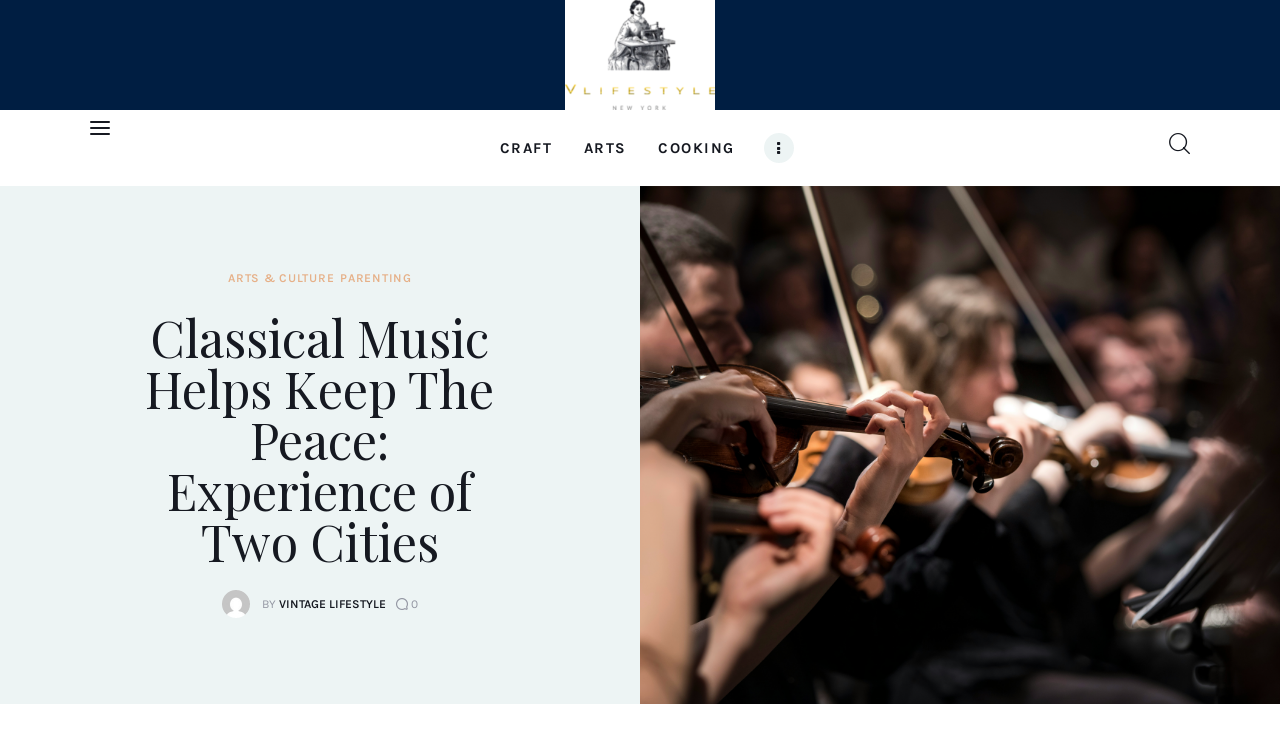

--- FILE ---
content_type: text/html; charset=UTF-8
request_url: https://vlifestyle.org/classical-music-helps-keep-the-peace-in-australian-city/
body_size: 28306
content:
<!DOCTYPE html>
<html lang="en-US" class="no-js scheme_default">

<head>
			<meta charset="UTF-8">
		<meta name="viewport" content="width=device-width, initial-scale=1">
		<meta name="format-detection" content="telephone=no">
		<link rel="profile" href="//gmpg.org/xfn/11">
		<meta name='robots' content='index, follow, max-image-preview:large, max-snippet:-1, max-video-preview:-1' />
	<style>img:is([sizes="auto" i], [sizes^="auto," i]) { contain-intrinsic-size: 3000px 1500px }</style>
	
	<!-- This site is optimized with the Yoast SEO plugin v25.5 - https://yoast.com/wordpress/plugins/seo/ -->
	<title>Classical Music Helps Keep The Peace: Experience of Two Cities - Vintage Lifestyle</title>
	<meta name="description" content="Classical music has played in targeted areas of the Gold Coast and has successfully safeguarded the area from hoodlums and vagrants." />
	<link rel="canonical" href="https://vlifestyle.org/classical-music-helps-keep-the-peace-in-australian-city/" />
	<meta property="og:locale" content="en_US" />
	<meta property="og:type" content="article" />
	<meta property="og:title" content="Classical Music Helps Keep The Peace: Experience of Two Cities - Vintage Lifestyle" />
	<meta property="og:description" content="Classical music has played in targeted areas of the Gold Coast and has successfully safeguarded the area from hoodlums and vagrants." />
	<meta property="og:url" content="https://vlifestyle.org/classical-music-helps-keep-the-peace-in-australian-city/" />
	<meta property="og:site_name" content="Vintage Lifestyle" />
	<meta property="article:publisher" content="https://www.facebook.com/VLifeStyle.Org" />
	<meta property="article:author" content="https://www.facebook.com/VLifeStyle.Org/" />
	<meta property="article:published_time" content="2023-11-22T21:06:26+00:00" />
	<meta property="article:modified_time" content="2023-11-22T21:54:36+00:00" />
	<meta property="og:image" content="https://vlifestyle.org/wp-content/uploads/2023/11/Calssical-music-benefits-Vlifestyle.org_-1024x683.png" />
	<meta property="og:image:width" content="1024" />
	<meta property="og:image:height" content="683" />
	<meta property="og:image:type" content="image/png" />
	<meta name="author" content="Vintage Lifestyle" />
	<meta name="twitter:card" content="summary_large_image" />
	<meta name="twitter:label1" content="Written by" />
	<meta name="twitter:data1" content="Vintage Lifestyle" />
	<meta name="twitter:label2" content="Est. reading time" />
	<meta name="twitter:data2" content="3 minutes" />
	<script type="application/ld+json" class="yoast-schema-graph">{"@context":"https://schema.org","@graph":[{"@type":"Article","@id":"https://vlifestyle.org/classical-music-helps-keep-the-peace-in-australian-city/#article","isPartOf":{"@id":"https://vlifestyle.org/classical-music-helps-keep-the-peace-in-australian-city/"},"author":{"name":"Vintage Lifestyle","@id":"https://vlifestyle.org/#/schema/person/1a207ccd4d63a962477b50ceb4cb19e1"},"headline":"Classical Music Helps Keep The Peace: Experience of Two Cities","datePublished":"2023-11-22T21:06:26+00:00","dateModified":"2023-11-22T21:54:36+00:00","mainEntityOfPage":{"@id":"https://vlifestyle.org/classical-music-helps-keep-the-peace-in-australian-city/"},"wordCount":545,"commentCount":0,"publisher":{"@id":"https://vlifestyle.org/#organization"},"image":{"@id":"https://vlifestyle.org/classical-music-helps-keep-the-peace-in-australian-city/#primaryimage"},"thumbnailUrl":"https://vlifestyle.org/wp-content/uploads/2023/11/Calssical-music-benefits-Vlifestyle.org_.png","keywords":["classical music"],"articleSection":["Arts &amp; Culture","Parenting"],"inLanguage":"en-US","potentialAction":[{"@type":"CommentAction","name":"Comment","target":["https://vlifestyle.org/classical-music-helps-keep-the-peace-in-australian-city/#respond"]}]},{"@type":"WebPage","@id":"https://vlifestyle.org/classical-music-helps-keep-the-peace-in-australian-city/","url":"https://vlifestyle.org/classical-music-helps-keep-the-peace-in-australian-city/","name":"Classical Music Helps Keep The Peace: Experience of Two Cities - Vintage Lifestyle","isPartOf":{"@id":"https://vlifestyle.org/#website"},"primaryImageOfPage":{"@id":"https://vlifestyle.org/classical-music-helps-keep-the-peace-in-australian-city/#primaryimage"},"image":{"@id":"https://vlifestyle.org/classical-music-helps-keep-the-peace-in-australian-city/#primaryimage"},"thumbnailUrl":"https://vlifestyle.org/wp-content/uploads/2023/11/Calssical-music-benefits-Vlifestyle.org_.png","datePublished":"2023-11-22T21:06:26+00:00","dateModified":"2023-11-22T21:54:36+00:00","description":"Classical music has played in targeted areas of the Gold Coast and has successfully safeguarded the area from hoodlums and vagrants.","breadcrumb":{"@id":"https://vlifestyle.org/classical-music-helps-keep-the-peace-in-australian-city/#breadcrumb"},"inLanguage":"en-US","potentialAction":[{"@type":"ReadAction","target":["https://vlifestyle.org/classical-music-helps-keep-the-peace-in-australian-city/"]}]},{"@type":"ImageObject","inLanguage":"en-US","@id":"https://vlifestyle.org/classical-music-helps-keep-the-peace-in-australian-city/#primaryimage","url":"https://vlifestyle.org/wp-content/uploads/2023/11/Calssical-music-benefits-Vlifestyle.org_.png","contentUrl":"https://vlifestyle.org/wp-content/uploads/2023/11/Calssical-music-benefits-Vlifestyle.org_.png","width":2102,"height":1402,"caption":"Classical music benefits - Vlifestyle.org"},{"@type":"BreadcrumbList","@id":"https://vlifestyle.org/classical-music-helps-keep-the-peace-in-australian-city/#breadcrumb","itemListElement":[{"@type":"ListItem","position":1,"name":"Home","item":"https://vlifestyle.org/"},{"@type":"ListItem","position":2,"name":"Classical Music Helps Keep The Peace: Experience of Two Cities"}]},{"@type":"WebSite","@id":"https://vlifestyle.org/#website","url":"https://vlifestyle.org/","name":"Vintage Lifestyle","description":"Vintage and antique patterns, embroidery techniques, sewing how-tos, as well as authentic recipes","publisher":{"@id":"https://vlifestyle.org/#organization"},"potentialAction":[{"@type":"SearchAction","target":{"@type":"EntryPoint","urlTemplate":"https://vlifestyle.org/?s={search_term_string}"},"query-input":{"@type":"PropertyValueSpecification","valueRequired":true,"valueName":"search_term_string"}}],"inLanguage":"en-US"},{"@type":"Organization","@id":"https://vlifestyle.org/#organization","name":"Vintage Lifestyle","url":"https://vlifestyle.org/","logo":{"@type":"ImageObject","inLanguage":"en-US","@id":"https://vlifestyle.org/#/schema/logo/image/","url":"https://vlifestyle.org/wp-content/uploads/2019/05/VLifestyle-Logo_White-e1558558067339.png","contentUrl":"https://vlifestyle.org/wp-content/uploads/2019/05/VLifestyle-Logo_White-e1558558067339.png","width":150,"height":110,"caption":"Vintage Lifestyle"},"image":{"@id":"https://vlifestyle.org/#/schema/logo/image/"},"sameAs":["https://www.facebook.com/VLifeStyle.Org","https://www.youtube.com/user/youtube/"]},{"@type":"Person","@id":"https://vlifestyle.org/#/schema/person/1a207ccd4d63a962477b50ceb4cb19e1","name":"Vintage Lifestyle","image":{"@type":"ImageObject","inLanguage":"en-US","@id":"https://vlifestyle.org/#/schema/person/image/","url":"https://secure.gravatar.com/avatar/7a862dcfc135868a22f66fe4d5f8eadedad64640f2d1b44e83eea1b40606e848?s=96&d=mm&r=g","contentUrl":"https://secure.gravatar.com/avatar/7a862dcfc135868a22f66fe4d5f8eadedad64640f2d1b44e83eea1b40606e848?s=96&d=mm&r=g","caption":"Vintage Lifestyle"},"description":"Needlework enthusiast, craftsmanship of our ancestors admirer.","sameAs":["https://www.facebook.com/VLifeStyle.Org/"]}]}</script>
	<!-- / Yoast SEO plugin. -->


<link rel='dns-prefetch' href='//fonts.googleapis.com' />
<link rel="alternate" type="application/rss+xml" title="Vintage Lifestyle &raquo; Feed" href="https://vlifestyle.org/feed/" />
<link rel="alternate" type="application/rss+xml" title="Vintage Lifestyle &raquo; Comments Feed" href="https://vlifestyle.org/comments/feed/" />
<link rel="alternate" type="application/rss+xml" title="Vintage Lifestyle &raquo; Classical Music Helps Keep The Peace: Experience of Two Cities Comments Feed" href="https://vlifestyle.org/classical-music-helps-keep-the-peace-in-australian-city/feed/" />
			<meta property="og:type" content="article" />
			<meta property="og:url" content="https://vlifestyle.org/classical-music-helps-keep-the-peace-in-australian-city/" />
			<meta property="og:title" content="Classical Music Helps Keep The Peace: Experience of Two Cities" />
			<meta property="og:description" content="


Speakers playing classical music in selected parts of an Australian tourist city have proven to be an overnight success in driving out anti-social elements.

In mid-November 6 years ago, classical music has played in targeted areas of the Gold Coast and has successfully safeguarded the area from hoodlums and vagrants, according to the Courier Mail." />  
							<meta property="og:image" content="https://vlifestyle.org/wp-content/uploads/2023/11/Calssical-music-benefits-Vlifestyle.org_.png"/>
				<script type="text/javascript">
/* <![CDATA[ */
window._wpemojiSettings = {"baseUrl":"https:\/\/s.w.org\/images\/core\/emoji\/16.0.1\/72x72\/","ext":".png","svgUrl":"https:\/\/s.w.org\/images\/core\/emoji\/16.0.1\/svg\/","svgExt":".svg","source":{"concatemoji":"https:\/\/vlifestyle.org\/wp-includes\/js\/wp-emoji-release.min.js?ver=6.8.2"}};
/*! This file is auto-generated */
!function(s,n){var o,i,e;function c(e){try{var t={supportTests:e,timestamp:(new Date).valueOf()};sessionStorage.setItem(o,JSON.stringify(t))}catch(e){}}function p(e,t,n){e.clearRect(0,0,e.canvas.width,e.canvas.height),e.fillText(t,0,0);var t=new Uint32Array(e.getImageData(0,0,e.canvas.width,e.canvas.height).data),a=(e.clearRect(0,0,e.canvas.width,e.canvas.height),e.fillText(n,0,0),new Uint32Array(e.getImageData(0,0,e.canvas.width,e.canvas.height).data));return t.every(function(e,t){return e===a[t]})}function u(e,t){e.clearRect(0,0,e.canvas.width,e.canvas.height),e.fillText(t,0,0);for(var n=e.getImageData(16,16,1,1),a=0;a<n.data.length;a++)if(0!==n.data[a])return!1;return!0}function f(e,t,n,a){switch(t){case"flag":return n(e,"\ud83c\udff3\ufe0f\u200d\u26a7\ufe0f","\ud83c\udff3\ufe0f\u200b\u26a7\ufe0f")?!1:!n(e,"\ud83c\udde8\ud83c\uddf6","\ud83c\udde8\u200b\ud83c\uddf6")&&!n(e,"\ud83c\udff4\udb40\udc67\udb40\udc62\udb40\udc65\udb40\udc6e\udb40\udc67\udb40\udc7f","\ud83c\udff4\u200b\udb40\udc67\u200b\udb40\udc62\u200b\udb40\udc65\u200b\udb40\udc6e\u200b\udb40\udc67\u200b\udb40\udc7f");case"emoji":return!a(e,"\ud83e\udedf")}return!1}function g(e,t,n,a){var r="undefined"!=typeof WorkerGlobalScope&&self instanceof WorkerGlobalScope?new OffscreenCanvas(300,150):s.createElement("canvas"),o=r.getContext("2d",{willReadFrequently:!0}),i=(o.textBaseline="top",o.font="600 32px Arial",{});return e.forEach(function(e){i[e]=t(o,e,n,a)}),i}function t(e){var t=s.createElement("script");t.src=e,t.defer=!0,s.head.appendChild(t)}"undefined"!=typeof Promise&&(o="wpEmojiSettingsSupports",i=["flag","emoji"],n.supports={everything:!0,everythingExceptFlag:!0},e=new Promise(function(e){s.addEventListener("DOMContentLoaded",e,{once:!0})}),new Promise(function(t){var n=function(){try{var e=JSON.parse(sessionStorage.getItem(o));if("object"==typeof e&&"number"==typeof e.timestamp&&(new Date).valueOf()<e.timestamp+604800&&"object"==typeof e.supportTests)return e.supportTests}catch(e){}return null}();if(!n){if("undefined"!=typeof Worker&&"undefined"!=typeof OffscreenCanvas&&"undefined"!=typeof URL&&URL.createObjectURL&&"undefined"!=typeof Blob)try{var e="postMessage("+g.toString()+"("+[JSON.stringify(i),f.toString(),p.toString(),u.toString()].join(",")+"));",a=new Blob([e],{type:"text/javascript"}),r=new Worker(URL.createObjectURL(a),{name:"wpTestEmojiSupports"});return void(r.onmessage=function(e){c(n=e.data),r.terminate(),t(n)})}catch(e){}c(n=g(i,f,p,u))}t(n)}).then(function(e){for(var t in e)n.supports[t]=e[t],n.supports.everything=n.supports.everything&&n.supports[t],"flag"!==t&&(n.supports.everythingExceptFlag=n.supports.everythingExceptFlag&&n.supports[t]);n.supports.everythingExceptFlag=n.supports.everythingExceptFlag&&!n.supports.flag,n.DOMReady=!1,n.readyCallback=function(){n.DOMReady=!0}}).then(function(){return e}).then(function(){var e;n.supports.everything||(n.readyCallback(),(e=n.source||{}).concatemoji?t(e.concatemoji):e.wpemoji&&e.twemoji&&(t(e.twemoji),t(e.wpemoji)))}))}((window,document),window._wpemojiSettings);
/* ]]> */
</script>
<link property="stylesheet" rel='stylesheet' id='trx_addons-icons-css' href='https://vlifestyle.org/wp-content/plugins/trx_addons/css/font-icons/css/trx_addons_icons.css' type='text/css' media='all' />
<link property="stylesheet" rel='stylesheet' id='melania-font-google_fonts-css' href='https://fonts.googleapis.com/css2?family=Lora:wght@400;500;600;700&#038;family=Karla:wght@400;500;600;700&#038;family=Playfair+Display:wght@400;500;600;700&#038;subset=latin,latin-ext&#038;display=swap' type='text/css' media='all' />
<link property="stylesheet" rel='stylesheet' id='melania-fontello-css' href='https://vlifestyle.org/wp-content/themes/melania/skins/default/css/font-icons/css/fontello.css' type='text/css' media='all' />
<style id='wp-emoji-styles-inline-css' type='text/css'>

	img.wp-smiley, img.emoji {
		display: inline !important;
		border: none !important;
		box-shadow: none !important;
		height: 1em !important;
		width: 1em !important;
		margin: 0 0.07em !important;
		vertical-align: -0.1em !important;
		background: none !important;
		padding: 0 !important;
	}
</style>
<link property="stylesheet" rel='stylesheet' id='wp-block-library-css' href='https://vlifestyle.org/wp-includes/css/dist/block-library/style.min.css?ver=6.8.2' type='text/css' media='all' />
<style id='classic-theme-styles-inline-css' type='text/css'>
/*! This file is auto-generated */
.wp-block-button__link{color:#fff;background-color:#32373c;border-radius:9999px;box-shadow:none;text-decoration:none;padding:calc(.667em + 2px) calc(1.333em + 2px);font-size:1.125em}.wp-block-file__button{background:#32373c;color:#fff;text-decoration:none}
</style>
<style id='global-styles-inline-css' type='text/css'>
:root{--wp--preset--aspect-ratio--square: 1;--wp--preset--aspect-ratio--4-3: 4/3;--wp--preset--aspect-ratio--3-4: 3/4;--wp--preset--aspect-ratio--3-2: 3/2;--wp--preset--aspect-ratio--2-3: 2/3;--wp--preset--aspect-ratio--16-9: 16/9;--wp--preset--aspect-ratio--9-16: 9/16;--wp--preset--color--black: #000000;--wp--preset--color--cyan-bluish-gray: #abb8c3;--wp--preset--color--white: #ffffff;--wp--preset--color--pale-pink: #f78da7;--wp--preset--color--vivid-red: #cf2e2e;--wp--preset--color--luminous-vivid-orange: #ff6900;--wp--preset--color--luminous-vivid-amber: #fcb900;--wp--preset--color--light-green-cyan: #7bdcb5;--wp--preset--color--vivid-green-cyan: #00d084;--wp--preset--color--pale-cyan-blue: #8ed1fc;--wp--preset--color--vivid-cyan-blue: #0693e3;--wp--preset--color--vivid-purple: #9b51e0;--wp--preset--color--bg-color: #ffffff;--wp--preset--color--bd-color: #D8E3E3;--wp--preset--color--bd-hover: #C2D0D0;--wp--preset--color--text-dark: #161921;--wp--preset--color--text-light: #9396A2;--wp--preset--color--text-link: #E6B088;--wp--preset--color--text-hover: #db9b6b;--wp--preset--color--text-link-2: #6AC2C2;--wp--preset--color--text-hover-2: #51AAAA;--wp--preset--color--text-link-3: #2948D0;--wp--preset--color--text-hover-3: #1530A8;--wp--preset--gradient--vivid-cyan-blue-to-vivid-purple: linear-gradient(135deg,rgba(6,147,227,1) 0%,rgb(155,81,224) 100%);--wp--preset--gradient--light-green-cyan-to-vivid-green-cyan: linear-gradient(135deg,rgb(122,220,180) 0%,rgb(0,208,130) 100%);--wp--preset--gradient--luminous-vivid-amber-to-luminous-vivid-orange: linear-gradient(135deg,rgba(252,185,0,1) 0%,rgba(255,105,0,1) 100%);--wp--preset--gradient--luminous-vivid-orange-to-vivid-red: linear-gradient(135deg,rgba(255,105,0,1) 0%,rgb(207,46,46) 100%);--wp--preset--gradient--very-light-gray-to-cyan-bluish-gray: linear-gradient(135deg,rgb(238,238,238) 0%,rgb(169,184,195) 100%);--wp--preset--gradient--cool-to-warm-spectrum: linear-gradient(135deg,rgb(74,234,220) 0%,rgb(151,120,209) 20%,rgb(207,42,186) 40%,rgb(238,44,130) 60%,rgb(251,105,98) 80%,rgb(254,248,76) 100%);--wp--preset--gradient--blush-light-purple: linear-gradient(135deg,rgb(255,206,236) 0%,rgb(152,150,240) 100%);--wp--preset--gradient--blush-bordeaux: linear-gradient(135deg,rgb(254,205,165) 0%,rgb(254,45,45) 50%,rgb(107,0,62) 100%);--wp--preset--gradient--luminous-dusk: linear-gradient(135deg,rgb(255,203,112) 0%,rgb(199,81,192) 50%,rgb(65,88,208) 100%);--wp--preset--gradient--pale-ocean: linear-gradient(135deg,rgb(255,245,203) 0%,rgb(182,227,212) 50%,rgb(51,167,181) 100%);--wp--preset--gradient--electric-grass: linear-gradient(135deg,rgb(202,248,128) 0%,rgb(113,206,126) 100%);--wp--preset--gradient--midnight: linear-gradient(135deg,rgb(2,3,129) 0%,rgb(40,116,252) 100%);--wp--preset--font-size--small: 13px;--wp--preset--font-size--medium: 20px;--wp--preset--font-size--large: 36px;--wp--preset--font-size--x-large: 42px;--wp--preset--spacing--20: 0.44rem;--wp--preset--spacing--30: 0.67rem;--wp--preset--spacing--40: 1rem;--wp--preset--spacing--50: 1.5rem;--wp--preset--spacing--60: 2.25rem;--wp--preset--spacing--70: 3.38rem;--wp--preset--spacing--80: 5.06rem;--wp--preset--shadow--natural: 6px 6px 9px rgba(0, 0, 0, 0.2);--wp--preset--shadow--deep: 12px 12px 50px rgba(0, 0, 0, 0.4);--wp--preset--shadow--sharp: 6px 6px 0px rgba(0, 0, 0, 0.2);--wp--preset--shadow--outlined: 6px 6px 0px -3px rgba(255, 255, 255, 1), 6px 6px rgba(0, 0, 0, 1);--wp--preset--shadow--crisp: 6px 6px 0px rgba(0, 0, 0, 1);}:where(.is-layout-flex){gap: 0.5em;}:where(.is-layout-grid){gap: 0.5em;}body .is-layout-flex{display: flex;}.is-layout-flex{flex-wrap: wrap;align-items: center;}.is-layout-flex > :is(*, div){margin: 0;}body .is-layout-grid{display: grid;}.is-layout-grid > :is(*, div){margin: 0;}:where(.wp-block-columns.is-layout-flex){gap: 2em;}:where(.wp-block-columns.is-layout-grid){gap: 2em;}:where(.wp-block-post-template.is-layout-flex){gap: 1.25em;}:where(.wp-block-post-template.is-layout-grid){gap: 1.25em;}.has-black-color{color: var(--wp--preset--color--black) !important;}.has-cyan-bluish-gray-color{color: var(--wp--preset--color--cyan-bluish-gray) !important;}.has-white-color{color: var(--wp--preset--color--white) !important;}.has-pale-pink-color{color: var(--wp--preset--color--pale-pink) !important;}.has-vivid-red-color{color: var(--wp--preset--color--vivid-red) !important;}.has-luminous-vivid-orange-color{color: var(--wp--preset--color--luminous-vivid-orange) !important;}.has-luminous-vivid-amber-color{color: var(--wp--preset--color--luminous-vivid-amber) !important;}.has-light-green-cyan-color{color: var(--wp--preset--color--light-green-cyan) !important;}.has-vivid-green-cyan-color{color: var(--wp--preset--color--vivid-green-cyan) !important;}.has-pale-cyan-blue-color{color: var(--wp--preset--color--pale-cyan-blue) !important;}.has-vivid-cyan-blue-color{color: var(--wp--preset--color--vivid-cyan-blue) !important;}.has-vivid-purple-color{color: var(--wp--preset--color--vivid-purple) !important;}.has-black-background-color{background-color: var(--wp--preset--color--black) !important;}.has-cyan-bluish-gray-background-color{background-color: var(--wp--preset--color--cyan-bluish-gray) !important;}.has-white-background-color{background-color: var(--wp--preset--color--white) !important;}.has-pale-pink-background-color{background-color: var(--wp--preset--color--pale-pink) !important;}.has-vivid-red-background-color{background-color: var(--wp--preset--color--vivid-red) !important;}.has-luminous-vivid-orange-background-color{background-color: var(--wp--preset--color--luminous-vivid-orange) !important;}.has-luminous-vivid-amber-background-color{background-color: var(--wp--preset--color--luminous-vivid-amber) !important;}.has-light-green-cyan-background-color{background-color: var(--wp--preset--color--light-green-cyan) !important;}.has-vivid-green-cyan-background-color{background-color: var(--wp--preset--color--vivid-green-cyan) !important;}.has-pale-cyan-blue-background-color{background-color: var(--wp--preset--color--pale-cyan-blue) !important;}.has-vivid-cyan-blue-background-color{background-color: var(--wp--preset--color--vivid-cyan-blue) !important;}.has-vivid-purple-background-color{background-color: var(--wp--preset--color--vivid-purple) !important;}.has-black-border-color{border-color: var(--wp--preset--color--black) !important;}.has-cyan-bluish-gray-border-color{border-color: var(--wp--preset--color--cyan-bluish-gray) !important;}.has-white-border-color{border-color: var(--wp--preset--color--white) !important;}.has-pale-pink-border-color{border-color: var(--wp--preset--color--pale-pink) !important;}.has-vivid-red-border-color{border-color: var(--wp--preset--color--vivid-red) !important;}.has-luminous-vivid-orange-border-color{border-color: var(--wp--preset--color--luminous-vivid-orange) !important;}.has-luminous-vivid-amber-border-color{border-color: var(--wp--preset--color--luminous-vivid-amber) !important;}.has-light-green-cyan-border-color{border-color: var(--wp--preset--color--light-green-cyan) !important;}.has-vivid-green-cyan-border-color{border-color: var(--wp--preset--color--vivid-green-cyan) !important;}.has-pale-cyan-blue-border-color{border-color: var(--wp--preset--color--pale-cyan-blue) !important;}.has-vivid-cyan-blue-border-color{border-color: var(--wp--preset--color--vivid-cyan-blue) !important;}.has-vivid-purple-border-color{border-color: var(--wp--preset--color--vivid-purple) !important;}.has-vivid-cyan-blue-to-vivid-purple-gradient-background{background: var(--wp--preset--gradient--vivid-cyan-blue-to-vivid-purple) !important;}.has-light-green-cyan-to-vivid-green-cyan-gradient-background{background: var(--wp--preset--gradient--light-green-cyan-to-vivid-green-cyan) !important;}.has-luminous-vivid-amber-to-luminous-vivid-orange-gradient-background{background: var(--wp--preset--gradient--luminous-vivid-amber-to-luminous-vivid-orange) !important;}.has-luminous-vivid-orange-to-vivid-red-gradient-background{background: var(--wp--preset--gradient--luminous-vivid-orange-to-vivid-red) !important;}.has-very-light-gray-to-cyan-bluish-gray-gradient-background{background: var(--wp--preset--gradient--very-light-gray-to-cyan-bluish-gray) !important;}.has-cool-to-warm-spectrum-gradient-background{background: var(--wp--preset--gradient--cool-to-warm-spectrum) !important;}.has-blush-light-purple-gradient-background{background: var(--wp--preset--gradient--blush-light-purple) !important;}.has-blush-bordeaux-gradient-background{background: var(--wp--preset--gradient--blush-bordeaux) !important;}.has-luminous-dusk-gradient-background{background: var(--wp--preset--gradient--luminous-dusk) !important;}.has-pale-ocean-gradient-background{background: var(--wp--preset--gradient--pale-ocean) !important;}.has-electric-grass-gradient-background{background: var(--wp--preset--gradient--electric-grass) !important;}.has-midnight-gradient-background{background: var(--wp--preset--gradient--midnight) !important;}.has-small-font-size{font-size: var(--wp--preset--font-size--small) !important;}.has-medium-font-size{font-size: var(--wp--preset--font-size--medium) !important;}.has-large-font-size{font-size: var(--wp--preset--font-size--large) !important;}.has-x-large-font-size{font-size: var(--wp--preset--font-size--x-large) !important;}
:where(.wp-block-post-template.is-layout-flex){gap: 1.25em;}:where(.wp-block-post-template.is-layout-grid){gap: 1.25em;}
:where(.wp-block-columns.is-layout-flex){gap: 2em;}:where(.wp-block-columns.is-layout-grid){gap: 2em;}
:root :where(.wp-block-pullquote){font-size: 1.5em;line-height: 1.6;}
</style>
<link property="stylesheet" rel='stylesheet' id='contact-form-7-css' href='https://vlifestyle.org/wp-content/plugins/contact-form-7/includes/css/styles.css?ver=6.1' type='text/css' media='all' />
<link property="stylesheet" rel='stylesheet' id='magnific-popup-css' href='https://vlifestyle.org/wp-content/plugins/trx_addons/js/magnific/magnific-popup.min.css' type='text/css' media='all' />







<link property="stylesheet" rel='stylesheet' id='cppp_default_widgets_styles-css' href='//cdnjs.cloudflare.com/ajax/libs/twitter-bootstrap/4.4.0/css/bootstrap-grid.min.css?ver=3.0.0260125075709' type='text/css' media='all' />

<link property="stylesheet" rel='stylesheet' id='elementor-gf-local-karla-css' href='https://vlifestyle.org/wp-content/uploads/elementor/google-fonts/css/karla.css?ver=1752774366' type='text/css' media='all' />
<link property="stylesheet" rel='stylesheet' id='melania-style-css' href='https://vlifestyle.org/wp-content/themes/melania/style.css?ver=6.8.2' type='text/css' media='all' />



<link property="stylesheet" rel='stylesheet' id='widget-nav-menu-css' href='https://vlifestyle.org/wp-content/plugins/elementor-pro/assets/css/widget-nav-menu.min.css?ver=3.30.0' type='text/css' media='all' />
<link property="stylesheet" rel='stylesheet' id='e-sticky-css' href='https://vlifestyle.org/wp-content/plugins/elementor-pro/assets/css/modules/sticky.min.css?ver=3.30.0' type='text/css' media='all' />


<style id="elementor-post-1462">.elementor-1709 .elementor-element.elementor-element-e0458a8 > .elementor-container > .elementor-column > .elementor-widget-wrap{align-content:center;align-items:center;}.elementor-1709 .elementor-element.elementor-element-e0458a8:not(.elementor-motion-effects-element-type-background), .elementor-1709 .elementor-element.elementor-element-e0458a8 > .elementor-motion-effects-container > .elementor-motion-effects-layer{background-color:#FFFFFF;}.elementor-1709 .elementor-element.elementor-element-e0458a8 > .elementor-background-overlay{background-color:#000000;opacity:0;transition:background 0.3s, border-radius 0.3s, opacity 0.3s;}.elementor-1709 .elementor-element.elementor-element-e0458a8 .trx_addons_bg_text{z-index:0;}.elementor-1709 .elementor-element.elementor-element-e0458a8 .trx_addons_bg_text.trx_addons_marquee_wrap:not(.trx_addons_marquee_reverse) .trx_addons_marquee_element{padding-right:50px;}.elementor-1709 .elementor-element.elementor-element-e0458a8 .trx_addons_bg_text.trx_addons_marquee_wrap.trx_addons_marquee_reverse .trx_addons_marquee_element{padding-left:50px;}.elementor-1709 .elementor-element.elementor-element-e0458a8{transition:background 0.3s, border 0.3s, border-radius 0.3s, box-shadow 0.3s;margin-top:0px;margin-bottom:0px;padding:0px 0px 0px 0px;}.elementor-1709 .elementor-element.elementor-element-878f403{--spacer-size:40px;}.elementor-1709 .elementor-element.elementor-element-4e8b504{--spacer-size:15px;}.elementor-1709 .elementor-element.elementor-element-5f28ab2 .logo_image{max-height:100px;}.elementor-1709 .elementor-element.elementor-element-7335a83{--spacer-size:0px;}.elementor-1709 .elementor-element.elementor-element-51c72e7{--spacer-size:40px;}.elementor-1709 .elementor-element.elementor-element-551a3cd > .elementor-container > .elementor-column > .elementor-widget-wrap{align-content:center;align-items:center;}.elementor-1709 .elementor-element.elementor-element-551a3cd .trx_addons_bg_text{z-index:0;}.elementor-1709 .elementor-element.elementor-element-551a3cd .trx_addons_bg_text.trx_addons_marquee_wrap:not(.trx_addons_marquee_reverse) .trx_addons_marquee_element{padding-right:50px;}.elementor-1709 .elementor-element.elementor-element-551a3cd .trx_addons_bg_text.trx_addons_marquee_wrap.trx_addons_marquee_reverse .trx_addons_marquee_element{padding-left:50px;}.elementor-1709 .elementor-element.elementor-element-551a3cd{margin-top:0px;margin-bottom:0px;}.elementor-1709 .elementor-element.elementor-element-25d5d8a3 .trx_addons_bg_text{z-index:0;}.elementor-1709 .elementor-element.elementor-element-25d5d8a3 .trx_addons_bg_text.trx_addons_marquee_wrap:not(.trx_addons_marquee_reverse) .trx_addons_marquee_element{padding-right:50px;}.elementor-1709 .elementor-element.elementor-element-25d5d8a3 .trx_addons_bg_text.trx_addons_marquee_wrap.trx_addons_marquee_reverse .trx_addons_marquee_element{padding-left:50px;}.elementor-1709 .elementor-element.elementor-element-99483d3 > .elementor-container > .elementor-column > .elementor-widget-wrap{align-content:center;align-items:center;}.elementor-1709 .elementor-element.elementor-element-99483d3 .trx_addons_bg_text{z-index:0;}.elementor-1709 .elementor-element.elementor-element-99483d3 .trx_addons_bg_text.trx_addons_marquee_wrap:not(.trx_addons_marquee_reverse) .trx_addons_marquee_element{padding-right:50px;}.elementor-1709 .elementor-element.elementor-element-99483d3 .trx_addons_bg_text.trx_addons_marquee_wrap.trx_addons_marquee_reverse .trx_addons_marquee_element{padding-left:50px;}.trx-addons-layout--edit-mode .trx-addons-layout__inner{background-color:var(--theme-color-bg_color);}.trx-addons-layout--single-preview .trx-addons-layout__inner{background-color:var(--theme-color-bg_color);}@media(max-width:1024px){.elementor-1709 .elementor-element.elementor-element-cd9555c > .elementor-widget-container{padding:0px 0px 0px 0px;}.elementor-1709 .elementor-element.elementor-element-4e8b504{--spacer-size:30px;}.elementor-1709 .elementor-element.elementor-element-5f28ab2 .logo_image{max-height:55px;}.elementor-1709 .elementor-element.elementor-element-7335a83{--spacer-size:30px;}.elementor-1709 .elementor-element.elementor-element-f4a4b0d > .elementor-element-populated.elementor-column-wrap{padding:0px 0px 0px 0px;}.elementor-1709 .elementor-element.elementor-element-f4a4b0d > .elementor-element-populated.elementor-widget-wrap{padding:0px 0px 0px 0px;}.elementor-1709 .elementor-element.elementor-element-20f0616 > .elementor-widget-container{margin:2px 0px 0px 0px;}}@media(max-width:767px){.elementor-1709 .elementor-element.elementor-element-a0767c1{width:50%;}.elementor-1709 .elementor-element.elementor-element-5f28ab2 .logo_image{max-height:97px;}.elementor-1709 .elementor-element.elementor-element-9fe58ee{width:50%;}.elementor-1709 .elementor-element.elementor-element-9fe58ee.elementor-column > .elementor-widget-wrap{justify-content:flex-end;}.elementor-1709 .elementor-element.elementor-element-cb89760{width:50%;}.elementor-1709 .elementor-element.elementor-element-f4a4b0d{width:50%;}.elementor-1709 .elementor-element.elementor-element-f4a4b0d > .elementor-element-populated.elementor-column-wrap{padding:0px 10px 0px 10px;}.elementor-1709 .elementor-element.elementor-element-f4a4b0d > .elementor-element-populated.elementor-widget-wrap{padding:0px 10px 0px 10px;}.elementor-1709 .elementor-element.elementor-element-35f2041{width:50%;}.elementor-1709 .elementor-element.elementor-element-256013b8{width:40%;}.elementor-1709 .elementor-element.elementor-element-4e37e108{width:20%;}.elementor-1709 .elementor-element.elementor-element-fb3fef{width:40%;}}@media(min-width:768px){.elementor-1709 .elementor-element.elementor-element-cb89760{width:17%;}.elementor-1709 .elementor-element.elementor-element-f4a4b0d{width:66%;}.elementor-1709 .elementor-element.elementor-element-35f2041{width:17%;}.elementor-1709 .elementor-element.elementor-element-256013b8{width:15%;}.elementor-1709 .elementor-element.elementor-element-4e37e108{width:69.333%;}.elementor-1709 .elementor-element.elementor-element-fb3fef{width:15%;}}@media(max-width:1024px) and (min-width:768px){.elementor-1709 .elementor-element.elementor-element-cb89760{width:18%;}.elementor-1709 .elementor-element.elementor-element-f4a4b0d{width:64%;}.elementor-1709 .elementor-element.elementor-element-35f2041{width:18%;}}</style>
<style id="elementor-post-1463">.elementor-1463 .elementor-element.elementor-element-c53f29c .trx_addons_bg_text{z-index:0;}.elementor-1463 .elementor-element.elementor-element-c53f29c .trx_addons_bg_text.trx_addons_marquee_wrap:not(.trx_addons_marquee_reverse) .trx_addons_marquee_element{padding-right:50px;}.elementor-1463 .elementor-element.elementor-element-c53f29c .trx_addons_bg_text.trx_addons_marquee_wrap.trx_addons_marquee_reverse .trx_addons_marquee_element{padding-left:50px;}.elementor-1463 .elementor-element.elementor-element-c53f29c{transition:background 0.3s, border 0.3s, border-radius 0.3s, box-shadow 0.3s;}.elementor-1463 .elementor-element.elementor-element-c53f29c > .elementor-background-overlay{transition:background 0.3s, border-radius 0.3s, opacity 0.3s;}.elementor-1463 .elementor-element.elementor-element-dedb0ac{--spacer-size:77px;}.elementor-1463 .elementor-element.elementor-element-4bb9688{--spacer-size:43px;}.elementor-1463 .elementor-element.elementor-element-9f34280 > .elementor-widget-container{margin:0% 18% 0% 18%;}.elementor-1463 .elementor-element.elementor-element-9f34280{text-align:center;}.elementor-1463 .elementor-element.elementor-element-9f34280 .elementor-heading-title{line-height:38px;}.elementor-1463 .elementor-element.elementor-element-5d607f1{--spacer-size:38px;}.elementor-1463 .elementor-element.elementor-element-03c2d51{--spacer-size:48px;}.elementor-1463 .elementor-element.elementor-element-0481848 .trx_addons_bg_text{z-index:0;}.elementor-1463 .elementor-element.elementor-element-0481848 .trx_addons_bg_text.trx_addons_marquee_wrap:not(.trx_addons_marquee_reverse) .trx_addons_marquee_element{padding-right:50px;}.elementor-1463 .elementor-element.elementor-element-0481848 .trx_addons_bg_text.trx_addons_marquee_wrap.trx_addons_marquee_reverse .trx_addons_marquee_element{padding-left:50px;}.elementor-1463 .elementor-element.elementor-element-1875981{--divider-border-style:solid;--divider-border-width:1px;}.elementor-1463 .elementor-element.elementor-element-1875981 .elementor-divider-separator{width:100%;}.elementor-1463 .elementor-element.elementor-element-1875981 .elementor-divider{padding-block-start:15px;padding-block-end:15px;}.elementor-1463 .elementor-element.elementor-element-56c8ac2 .trx_addons_bg_text{z-index:0;}.elementor-1463 .elementor-element.elementor-element-56c8ac2 .trx_addons_bg_text.trx_addons_marquee_wrap:not(.trx_addons_marquee_reverse) .trx_addons_marquee_element{padding-right:50px;}.elementor-1463 .elementor-element.elementor-element-56c8ac2 .trx_addons_bg_text.trx_addons_marquee_wrap.trx_addons_marquee_reverse .trx_addons_marquee_element{padding-left:50px;}.elementor-1463 .elementor-element.elementor-element-a009cf4{--spacer-size:12px;}.elementor-1463 .elementor-element.elementor-element-0d2b46e{font-size:15px;}.elementor-1463 .elementor-element.elementor-element-3bccfdb{--spacer-size:19px;}.elementor-1463 .elementor-element.elementor-element-ae69169 .sc_item_title_text{-webkit-text-stroke-width:0px;}.elementor-1463 .elementor-element.elementor-element-ae69169 .sc_item_title_text2{-webkit-text-stroke-width:0px;}.elementor-1463 .elementor-element.elementor-element-3eaea05 .trx_addons_bg_text{z-index:0;}.elementor-1463 .elementor-element.elementor-element-3eaea05 .trx_addons_bg_text.trx_addons_marquee_wrap:not(.trx_addons_marquee_reverse) .trx_addons_marquee_element{padding-right:50px;}.elementor-1463 .elementor-element.elementor-element-3eaea05 .trx_addons_bg_text.trx_addons_marquee_wrap.trx_addons_marquee_reverse .trx_addons_marquee_element{padding-left:50px;}.elementor-1463 .elementor-element.elementor-element-d7d7abd{--spacer-size:20px;}@media(max-width:1024px){.elementor-1463 .elementor-element.elementor-element-9f34280 .elementor-heading-title{line-height:31px;}}@media(min-width:768px){.elementor-1463 .elementor-element.elementor-element-ee05052{width:23%;}.elementor-1463 .elementor-element.elementor-element-522276f{width:54%;}.elementor-1463 .elementor-element.elementor-element-21ee85e{width:23%;}}@media(max-width:1024px) and (min-width:768px){.elementor-1463 .elementor-element.elementor-element-522276f{width:100%;}}@media(max-width:767px){.elementor-1463 .elementor-element.elementor-element-9f34280 > .elementor-widget-container{margin:0px 0px 0px 0px;}.elementor-1463 .elementor-element.elementor-element-9f34280 .elementor-heading-title{line-height:29px;}.elementor-1463 .elementor-element.elementor-element-0d2b46e{text-align:center;}}</style>
<style id="elementor-post-1459">.elementor-1459 .elementor-element.elementor-element-13d38cc > .elementor-container > .elementor-column > .elementor-widget-wrap{align-content:space-between;align-items:space-between;}.elementor-1459 .elementor-element.elementor-element-13d38cc:not(.elementor-motion-effects-element-type-background), .elementor-1459 .elementor-element.elementor-element-13d38cc > .elementor-motion-effects-container > .elementor-motion-effects-layer{background-color:var( --e-global-color-edc88a9 );}.elementor-1459 .elementor-element.elementor-element-13d38cc .trx_addons_bg_text{z-index:0;}.elementor-1459 .elementor-element.elementor-element-13d38cc .trx_addons_bg_text.trx_addons_marquee_wrap:not(.trx_addons_marquee_reverse) .trx_addons_marquee_element{padding-right:50px;}.elementor-1459 .elementor-element.elementor-element-13d38cc .trx_addons_bg_text.trx_addons_marquee_wrap.trx_addons_marquee_reverse .trx_addons_marquee_element{padding-left:50px;}.elementor-1459 .elementor-element.elementor-element-13d38cc{transition:background 0.3s, border 0.3s, border-radius 0.3s, box-shadow 0.3s;}.elementor-1459 .elementor-element.elementor-element-13d38cc > .elementor-background-overlay{transition:background 0.3s, border-radius 0.3s, opacity 0.3s;}.elementor-1459 .elementor-element.elementor-element-a8517b1 .trx_addons_bg_text{z-index:0;}.elementor-1459 .elementor-element.elementor-element-a8517b1 .trx_addons_bg_text.trx_addons_marquee_wrap:not(.trx_addons_marquee_reverse) .trx_addons_marquee_element{padding-right:50px;}.elementor-1459 .elementor-element.elementor-element-a8517b1 .trx_addons_bg_text.trx_addons_marquee_wrap.trx_addons_marquee_reverse .trx_addons_marquee_element{padding-left:50px;}.elementor-1459 .elementor-element.elementor-element-95a7fb3 .logo_image{max-height:70px;}.elementor-1459 .elementor-element.elementor-element-f1376ce{--spacer-size:24px;}.elementor-1459 .elementor-element.elementor-element-93e9309{font-family:"Karla", Sans-serif;font-size:16px;line-height:26px;}.elementor-1459 .elementor-element.elementor-element-044aa82{--spacer-size:27px;}.elementor-1459 .elementor-element.elementor-element-6b93a44{--divider-border-style:solid;--divider-border-width:1px;}.elementor-1459 .elementor-element.elementor-element-6b93a44 .elementor-divider-separator{width:100%;}.elementor-1459 .elementor-element.elementor-element-6b93a44 .elementor-divider{padding-block-start:15px;padding-block-end:15px;}.elementor-1459 .elementor-element.elementor-element-5bddf4f{--spacer-size:45px;}.elementor-1459 .elementor-element.elementor-element-da4cf0c .sc_item_title_text{-webkit-text-stroke-width:0px;}.elementor-1459 .elementor-element.elementor-element-da4cf0c .sc_item_title_text2{-webkit-text-stroke-width:0px;}.elementor-1459 .elementor-element.elementor-element-773c12f{--spacer-size:45px;}.elementor-1459 .elementor-element.elementor-element-9879d88{--divider-border-style:solid;--divider-border-width:1px;}.elementor-1459 .elementor-element.elementor-element-9879d88 .elementor-divider-separator{width:100%;}.elementor-1459 .elementor-element.elementor-element-9879d88 .elementor-divider{padding-block-start:15px;padding-block-end:15px;}.elementor-1459 .elementor-element.elementor-element-da44f90{--spacer-size:45px;}.elementor-1459 .elementor-element.elementor-element-df843ed .trx_addons_bg_text{z-index:0;}.elementor-1459 .elementor-element.elementor-element-df843ed .trx_addons_bg_text.trx_addons_marquee_wrap:not(.trx_addons_marquee_reverse) .trx_addons_marquee_element{padding-right:50px;}.elementor-1459 .elementor-element.elementor-element-df843ed .trx_addons_bg_text.trx_addons_marquee_wrap.trx_addons_marquee_reverse .trx_addons_marquee_element{padding-left:50px;}.elementor-1459 .elementor-element.elementor-element-2d248fb{font-size:15px;}.elementor-1459 .elementor-element.elementor-element-b0e2dec{--spacer-size:32px;}.elementor-1459 .elementor-element.elementor-element-3beb9a3 .sc_item_title_text{-webkit-text-stroke-width:0px;}.elementor-1459 .elementor-element.elementor-element-3beb9a3 .sc_item_title_text2{-webkit-text-stroke-width:0px;}@media(max-width:767px){.elementor-1459 .elementor-element.elementor-element-044aa82{--spacer-size:15px;}.elementor-1459 .elementor-element.elementor-element-5bddf4f{--spacer-size:18px;}.elementor-1459 .elementor-element.elementor-element-773c12f{--spacer-size:18px;}.elementor-1459 .elementor-element.elementor-element-da44f90{--spacer-size:15px;}.elementor-1459 .elementor-element.elementor-element-b0e2dec{--spacer-size:25px;}}</style>
<link property="stylesheet" rel='stylesheet' id='widget-spacer-css' href='https://vlifestyle.org/wp-content/plugins/elementor/assets/css/widget-spacer.min.css?ver=3.30.2' type='text/css' media='all' />
<link property="stylesheet" rel='stylesheet' id='e-animation-grow-css' href='https://vlifestyle.org/wp-content/plugins/elementor/assets/lib/animations/styles/e-animation-grow.min.css?ver=3.30.2' type='text/css' media='all' />
<link property="stylesheet" rel='stylesheet' id='widget-divider-css' href='https://vlifestyle.org/wp-content/plugins/elementor/assets/css/widget-divider.min.css?ver=3.30.2' type='text/css' media='all' />
<link property="stylesheet" rel='stylesheet' id='widget-heading-css' href='https://vlifestyle.org/wp-content/plugins/elementor/assets/css/widget-heading.min.css?ver=3.30.2' type='text/css' media='all' />
<link property="stylesheet" rel='stylesheet' id='elementor-frontend-css' href='https://vlifestyle.org/wp-content/plugins/elementor/assets/css/frontend.min.css?ver=3.30.2' type='text/css' media='all' />
<style id='elementor-frontend-inline-css' type='text/css'>
.elementor-kit-1515{--e-global-color-primary:#6EC1E4;--e-global-color-secondary:#54595F;--e-global-color-text:#7A7A7A;--e-global-color-accent:#61CE70;--e-global-color-edc88a9:#E6B088;--e-global-typography-primary-font-family:"Roboto";--e-global-typography-primary-font-weight:600;--e-global-typography-secondary-font-family:"Roboto Slab";--e-global-typography-secondary-font-weight:400;--e-global-typography-text-font-family:"Roboto";--e-global-typography-text-font-weight:400;--e-global-typography-accent-font-family:"Roboto";--e-global-typography-accent-font-weight:500;}.elementor-kit-1515 e-page-transition{background-color:#FFBC7D;}.elementor-section.elementor-section-boxed > .elementor-container{max-width:1320px;}.e-con{--container-max-width:1320px;}.elementor-widget:not(:last-child){margin-block-end:20px;}.elementor-element{--widgets-spacing:20px 20px;--widgets-spacing-row:20px;--widgets-spacing-column:20px;}{}h1.entry-title{display:var(--page-title-display);}@media(max-width:1024px){.elementor-section.elementor-section-boxed > .elementor-container{max-width:1024px;}.e-con{--container-max-width:1024px;}}@media(max-width:767px){.elementor-section.elementor-section-boxed > .elementor-container{max-width:767px;}.e-con{--container-max-width:767px;}}
.elementor-1653 .elementor-element.elementor-element-1718fd8c > .elementor-container > .elementor-column > .elementor-widget-wrap{align-content:center;align-items:center;}.elementor-1653 .elementor-element.elementor-element-1718fd8c:not(.elementor-motion-effects-element-type-background), .elementor-1653 .elementor-element.elementor-element-1718fd8c > .elementor-motion-effects-container > .elementor-motion-effects-layer{background-color:#ffffff;}.elementor-1653 .elementor-element.elementor-element-1718fd8c .trx_addons_bg_text{z-index:0;}.elementor-1653 .elementor-element.elementor-element-1718fd8c .trx_addons_bg_text.trx_addons_marquee_wrap:not(.trx_addons_marquee_reverse) .trx_addons_marquee_element{padding-right:50px;}.elementor-1653 .elementor-element.elementor-element-1718fd8c .trx_addons_bg_text.trx_addons_marquee_wrap.trx_addons_marquee_reverse .trx_addons_marquee_element{padding-left:50px;}.elementor-1653 .elementor-element.elementor-element-1718fd8c{box-shadow:0px 0px 24px 0px rgba(0,0,0,0.15);transition:background 0.3s, border 0.3s, border-radius 0.3s, box-shadow 0.3s;z-index:1;}.elementor-1653 .elementor-element.elementor-element-1718fd8c > .elementor-background-overlay{transition:background 0.3s, border-radius 0.3s, opacity 0.3s;}.elementor-1653 .elementor-element.elementor-element-5bbce95b img{width:120px;}.elementor-1653 .elementor-element.elementor-element-1539b31c{width:var( --container-widget-width, 108.217% );max-width:108.217%;--container-widget-width:108.217%;--container-widget-flex-grow:0;--e-nav-menu-horizontal-menu-item-margin:calc( 1px / 2 );--nav-menu-icon-size:30px;}.elementor-1653 .elementor-element.elementor-element-1539b31c .elementor-menu-toggle{margin-left:auto;background-color:rgba(0,0,0,0);border-width:0px;border-radius:0px;}.elementor-1653 .elementor-element.elementor-element-1539b31c .elementor-nav-menu .elementor-item{font-size:16px;font-weight:400;text-transform:capitalize;letter-spacing:0px;}.elementor-1653 .elementor-element.elementor-element-1539b31c .elementor-nav-menu--main .elementor-item{color:#1A1A1A;fill:#1A1A1A;padding-top:8px;padding-bottom:8px;}.elementor-1653 .elementor-element.elementor-element-1539b31c .elementor-nav-menu--main .elementor-item:hover,
					.elementor-1653 .elementor-element.elementor-element-1539b31c .elementor-nav-menu--main .elementor-item.elementor-item-active,
					.elementor-1653 .elementor-element.elementor-element-1539b31c .elementor-nav-menu--main .elementor-item.highlighted,
					.elementor-1653 .elementor-element.elementor-element-1539b31c .elementor-nav-menu--main .elementor-item:focus{color:#1A1A1A;fill:#1A1A1A;}.elementor-1653 .elementor-element.elementor-element-1539b31c .elementor-nav-menu--main:not(.e--pointer-framed) .elementor-item:before,
					.elementor-1653 .elementor-element.elementor-element-1539b31c .elementor-nav-menu--main:not(.e--pointer-framed) .elementor-item:after{background-color:#8102ce;}.elementor-1653 .elementor-element.elementor-element-1539b31c .e--pointer-framed .elementor-item:before,
					.elementor-1653 .elementor-element.elementor-element-1539b31c .e--pointer-framed .elementor-item:after{border-color:#8102ce;}.elementor-1653 .elementor-element.elementor-element-1539b31c .elementor-nav-menu--main .elementor-item.elementor-item-active{color:#1A1A1A;}.elementor-1653 .elementor-element.elementor-element-1539b31c .e--pointer-framed .elementor-item:before{border-width:0px;}.elementor-1653 .elementor-element.elementor-element-1539b31c .e--pointer-framed.e--animation-draw .elementor-item:before{border-width:0 0 0px 0px;}.elementor-1653 .elementor-element.elementor-element-1539b31c .e--pointer-framed.e--animation-draw .elementor-item:after{border-width:0px 0px 0 0;}.elementor-1653 .elementor-element.elementor-element-1539b31c .e--pointer-framed.e--animation-corners .elementor-item:before{border-width:0px 0 0 0px;}.elementor-1653 .elementor-element.elementor-element-1539b31c .e--pointer-framed.e--animation-corners .elementor-item:after{border-width:0 0px 0px 0;}.elementor-1653 .elementor-element.elementor-element-1539b31c .e--pointer-underline .elementor-item:after,
					 .elementor-1653 .elementor-element.elementor-element-1539b31c .e--pointer-overline .elementor-item:before,
					 .elementor-1653 .elementor-element.elementor-element-1539b31c .e--pointer-double-line .elementor-item:before,
					 .elementor-1653 .elementor-element.elementor-element-1539b31c .e--pointer-double-line .elementor-item:after{height:0px;}.elementor-1653 .elementor-element.elementor-element-1539b31c .elementor-nav-menu--main:not(.elementor-nav-menu--layout-horizontal) .elementor-nav-menu > li:not(:last-child){margin-bottom:1px;}.elementor-1653 .elementor-element.elementor-element-1539b31c .elementor-nav-menu--dropdown a, .elementor-1653 .elementor-element.elementor-element-1539b31c .elementor-menu-toggle{color:#000000;fill:#000000;}.elementor-1653 .elementor-element.elementor-element-1539b31c .elementor-nav-menu--dropdown{background-color:#FFF3DB;}.elementor-1653 .elementor-element.elementor-element-1539b31c .elementor-nav-menu--dropdown a:hover,
					.elementor-1653 .elementor-element.elementor-element-1539b31c .elementor-nav-menu--dropdown a:focus,
					.elementor-1653 .elementor-element.elementor-element-1539b31c .elementor-nav-menu--dropdown a.elementor-item-active,
					.elementor-1653 .elementor-element.elementor-element-1539b31c .elementor-nav-menu--dropdown a.highlighted,
					.elementor-1653 .elementor-element.elementor-element-1539b31c .elementor-menu-toggle:hover,
					.elementor-1653 .elementor-element.elementor-element-1539b31c .elementor-menu-toggle:focus{color:#925600;}.elementor-1653 .elementor-element.elementor-element-1539b31c .elementor-nav-menu--dropdown a:hover,
					.elementor-1653 .elementor-element.elementor-element-1539b31c .elementor-nav-menu--dropdown a:focus,
					.elementor-1653 .elementor-element.elementor-element-1539b31c .elementor-nav-menu--dropdown a.elementor-item-active,
					.elementor-1653 .elementor-element.elementor-element-1539b31c .elementor-nav-menu--dropdown a.highlighted{background-color:#FFF3DB;}.elementor-1653 .elementor-element.elementor-element-1539b31c .elementor-nav-menu--dropdown a.elementor-item-active{color:#925600;background-color:#FFF3DB;}.elementor-1653 .elementor-element.elementor-element-1539b31c .elementor-nav-menu--dropdown .elementor-item, .elementor-1653 .elementor-element.elementor-element-1539b31c .elementor-nav-menu--dropdown  .elementor-sub-item{font-size:15px;}.elementor-1653 .elementor-element.elementor-element-1539b31c div.elementor-menu-toggle{color:#000000;}.elementor-1653 .elementor-element.elementor-element-1539b31c div.elementor-menu-toggle svg{fill:#000000;}.elementor-1653 .elementor-element.elementor-element-1539b31c div.elementor-menu-toggle:hover, .elementor-1653 .elementor-element.elementor-element-1539b31c div.elementor-menu-toggle:focus{color:#00ce1b;}.elementor-1653 .elementor-element.elementor-element-1539b31c div.elementor-menu-toggle:hover svg, .elementor-1653 .elementor-element.elementor-element-1539b31c div.elementor-menu-toggle:focus svg{fill:#00ce1b;}.elementor-1653 .elementor-element.elementor-element-6d32f46e .elementor-button{font-size:13px;text-transform:uppercase;letter-spacing:1.4px;box-shadow:0px 0px 27px 0px rgba(0,0,0,0.12);border-radius:100px 100px 100px 100px;}.elementor-theme-builder-content-area{height:400px;}.elementor-location-header:before, .elementor-location-footer:before{content:"";display:table;clear:both;}@media(min-width:768px){.elementor-1653 .elementor-element.elementor-element-3b1639db{width:58.372%;}.elementor-1653 .elementor-element.elementor-element-41ac3103{width:16.609%;}}@media(max-width:1024px){.elementor-1653 .elementor-element.elementor-element-1718fd8c{padding:20px 20px 20px 20px;}.elementor-1653 .elementor-element.elementor-element-1539b31c .elementor-nav-menu .elementor-item{font-size:13px;}.elementor-1653 .elementor-element.elementor-element-1539b31c .elementor-nav-menu--main .elementor-item{padding-left:14px;padding-right:14px;}.elementor-1653 .elementor-element.elementor-element-1539b31c{--e-nav-menu-horizontal-menu-item-margin:calc( 0px / 2 );}.elementor-1653 .elementor-element.elementor-element-1539b31c .elementor-nav-menu--main:not(.elementor-nav-menu--layout-horizontal) .elementor-nav-menu > li:not(:last-child){margin-bottom:0px;}}@media(max-width:767px){.elementor-1653 .elementor-element.elementor-element-1718fd8c{padding:20px 20px 20px 20px;}.elementor-1653 .elementor-element.elementor-element-1faa8c6f{width:50%;}.elementor-1653 .elementor-element.elementor-element-1faa8c6f > .elementor-element-populated{margin:0px 0px 0px 0px;--e-column-margin-right:0px;--e-column-margin-left:0px;}.elementor-1653 .elementor-element.elementor-element-5bbce95b{text-align:left;}.elementor-1653 .elementor-element.elementor-element-5bbce95b img{width:70px;}.elementor-1653 .elementor-element.elementor-element-3b1639db{width:50%;}.elementor-1653 .elementor-element.elementor-element-3b1639db > .elementor-element-populated{margin:0px 0px 0px 0px;--e-column-margin-right:0px;--e-column-margin-left:0px;}.elementor-1653 .elementor-element.elementor-element-1539b31c .elementor-nav-menu--dropdown a{padding-top:12px;padding-bottom:12px;}.elementor-1653 .elementor-element.elementor-element-1539b31c .elementor-nav-menu--main > .elementor-nav-menu > li > .elementor-nav-menu--dropdown, .elementor-1653 .elementor-element.elementor-element-1539b31c .elementor-nav-menu__container.elementor-nav-menu--dropdown{margin-top:20px !important;}.elementor-1653 .elementor-element.elementor-element-41ac3103{width:50%;}}@media(max-width:1024px) and (min-width:768px){.elementor-1653 .elementor-element.elementor-element-1faa8c6f{width:20%;}.elementor-1653 .elementor-element.elementor-element-3b1639db{width:60%;}.elementor-1653 .elementor-element.elementor-element-41ac3103{width:20%;}}
</style>
<link property="stylesheet" rel='stylesheet' id='widget-image-css' href='https://vlifestyle.org/wp-content/plugins/elementor/assets/css/widget-image.min.css?ver=3.30.2' type='text/css' media='all' />
<link property="stylesheet" rel='stylesheet' id='elementor-icons-css' href='https://vlifestyle.org/wp-content/plugins/elementor/assets/lib/eicons/css/elementor-icons.min.css?ver=5.43.0' type='text/css' media='all' />
<link property="stylesheet" rel='stylesheet' id='elementor-icons-shared-0-css' href='https://vlifestyle.org/wp-content/plugins/elementor/assets/lib/font-awesome/css/fontawesome.min.css?ver=5.15.3' type='text/css' media='all' />
<link property="stylesheet" rel='stylesheet' id='elementor-icons-fa-solid-css' href='https://vlifestyle.org/wp-content/plugins/elementor/assets/lib/font-awesome/css/solid.min.css?ver=5.15.3' type='text/css' media='all' />
<link property="stylesheet" rel='stylesheet' id='trx_addons-css' href='https://vlifestyle.org/wp-content/plugins/trx_addons/css/__styles.css' type='text/css' media='all' />
<link property="stylesheet" rel='stylesheet' id='trx_addons-sc_blogger-css' href='https://vlifestyle.org/wp-content/plugins/trx_addons/components/shortcodes/blogger/blogger.css' type='text/css' media='all' />
<link property="stylesheet" rel='stylesheet' id='trx_addons-sc_blogger-responsive-css' href='https://vlifestyle.org/wp-content/themes/melania/skins/default/trx_addons/components/shortcodes/blogger/blogger.responsive.css' type='text/css' media='(max-width:1279px)' />
<link property="stylesheet" rel='stylesheet' id='trx_addons-widget_banner-css' href='https://vlifestyle.org/wp-content/plugins/trx_addons/components/widgets/banner/banner.css' type='text/css' media='all' />
<link property="stylesheet" rel='stylesheet' id='trx_addons-sc_content-css' href='https://vlifestyle.org/wp-content/plugins/trx_addons/components/shortcodes/content/content.css' type='text/css' media='all' />
<link property="stylesheet" rel='stylesheet' id='trx_addons-sc_content-responsive-css' href='https://vlifestyle.org/wp-content/plugins/trx_addons/components/shortcodes/content/content.responsive.css' type='text/css' media='(max-width:1439px)' />
<link property="stylesheet" rel='stylesheet' id='trx_addons-animations-css' href='https://vlifestyle.org/wp-content/plugins/trx_addons/css/trx_addons.animations.css' type='text/css' media='all' />
<link property="stylesheet" rel='stylesheet' id='elementor-gf-local-roboto-css' href='https://vlifestyle.org/wp-content/uploads/elementor/google-fonts/css/roboto.css?ver=1752774362' type='text/css' media='all' />
<link property="stylesheet" rel='stylesheet' id='elementor-gf-local-robotoslab-css' href='https://vlifestyle.org/wp-content/uploads/elementor/google-fonts/css/robotoslab.css?ver=1752774364' type='text/css' media='all' />


<link property="stylesheet" rel='stylesheet' id='mediaelement-css' href='https://vlifestyle.org/wp-includes/js/mediaelement/mediaelementplayer-legacy.min.css?ver=4.2.17' type='text/css' media='all' />
<link property="stylesheet" rel='stylesheet' id='wp-mediaelement-css' href='https://vlifestyle.org/wp-includes/js/mediaelement/wp-mediaelement.min.css?ver=6.8.2' type='text/css' media='all' />
<link property="stylesheet" rel='stylesheet' id='melania-single-css' href='https://vlifestyle.org/wp-content/themes/melania/skins/default/css/__single.css' type='text/css' media='all' />
<link property="stylesheet" rel='stylesheet' id='melania-skin-default-css' href='https://vlifestyle.org/wp-content/themes/melania/skins/default/css/style.css' type='text/css' media='all' />
<link property="stylesheet" rel='stylesheet' id='melania-gutenberg-css' href='https://vlifestyle.org/wp-content/themes/melania/skins/default/css/__gutenberg.css' type='text/css' media='all' />
<link property="stylesheet" rel='stylesheet' id='melania-trx-addons-reviews-css' href='https://vlifestyle.org/wp-content/themes/melania/skins/default/plugins/trx_addons/trx_addons-reviews.css' type='text/css' media='all' />
<link property="stylesheet" rel='stylesheet' id='melania-plugins-css' href='https://vlifestyle.org/wp-content/themes/melania/skins/default/css/__plugins.css' type='text/css' media='all' />
<link property="stylesheet" rel='stylesheet' id='melania-skin-custom-css-default-css' href='https://vlifestyle.org/wp-content/themes/melania/skins/default/css/extra-style.css' type='text/css' media='all' />
<link property="stylesheet" rel='stylesheet' id='melania-custom-css' href='https://vlifestyle.org/wp-content/themes/melania/skins/default/css/__custom.css' type='text/css' media='all' />
<link property="stylesheet" rel='stylesheet' id='melania-child-css' href='https://vlifestyle.org/wp-content/themes/melania-child/style.css' type='text/css' media='all' />
<link property="stylesheet" rel='stylesheet' id='trx_addons-responsive-css' href='https://vlifestyle.org/wp-content/plugins/trx_addons/css/__responsive.css' type='text/css' media='(max-width:1439px)' />
<link property="stylesheet" rel='stylesheet' id='melania-gutenberg-responsive-css' href='https://vlifestyle.org/wp-content/themes/melania/skins/default/css/__gutenberg_responsive.css' type='text/css' media='(max-width:1679px)' />
<link property="stylesheet" rel='stylesheet' id='melania-responsive-css' href='https://vlifestyle.org/wp-content/themes/melania/skins/default/css/__responsive.css' type='text/css' media='(max-width:1679px)' />
<link property="stylesheet" rel='stylesheet' id='melania-single-responsive-css' href='https://vlifestyle.org/wp-content/themes/melania/skins/default/css/__single-responsive.css' type='text/css' media='(max-width:1679px)' />
<script type="text/javascript" src="https://vlifestyle.org/wp-includes/js/jquery/jquery.min.js?ver=3.7.1" id="jquery-core-js"></script>
<script type="text/javascript" src="https://vlifestyle.org/wp-includes/js/jquery/jquery-migrate.min.js?ver=3.4.1" id="jquery-migrate-js"></script>
<link rel="https://api.w.org/" href="https://vlifestyle.org/wp-json/" /><link rel="alternate" title="JSON" type="application/json" href="https://vlifestyle.org/wp-json/wp/v2/posts/1934" /><link rel="EditURI" type="application/rsd+xml" title="RSD" href="https://vlifestyle.org/xmlrpc.php?rsd" />
<meta name="generator" content="WordPress 6.8.2" />
<link rel='shortlink' href='https://vlifestyle.org/?p=1934' />
<link rel="alternate" title="oEmbed (JSON)" type="application/json+oembed" href="https://vlifestyle.org/wp-json/oembed/1.0/embed?url=https%3A%2F%2Fvlifestyle.org%2Fclassical-music-helps-keep-the-peace-in-australian-city%2F" />
<link rel="alternate" title="oEmbed (XML)" type="text/xml+oembed" href="https://vlifestyle.org/wp-json/oembed/1.0/embed?url=https%3A%2F%2Fvlifestyle.org%2Fclassical-music-helps-keep-the-peace-in-australian-city%2F&#038;format=xml" />
<meta name="generator" content="Elementor 3.30.2; features: additional_custom_breakpoints; settings: css_print_method-internal, google_font-enabled, font_display-block">
			<style>
				.e-con.e-parent:nth-of-type(n+4):not(.e-lazyloaded):not(.e-no-lazyload),
				.e-con.e-parent:nth-of-type(n+4):not(.e-lazyloaded):not(.e-no-lazyload) * {
					background-image: none !important;
				}
				@media screen and (max-height: 1024px) {
					.e-con.e-parent:nth-of-type(n+3):not(.e-lazyloaded):not(.e-no-lazyload),
					.e-con.e-parent:nth-of-type(n+3):not(.e-lazyloaded):not(.e-no-lazyload) * {
						background-image: none !important;
					}
				}
				@media screen and (max-height: 640px) {
					.e-con.e-parent:nth-of-type(n+2):not(.e-lazyloaded):not(.e-no-lazyload),
					.e-con.e-parent:nth-of-type(n+2):not(.e-lazyloaded):not(.e-no-lazyload) * {
						background-image: none !important;
					}
				}
			</style>
			<link rel="icon" href="https://vlifestyle.org/wp-content/uploads/2019/05/VLifestyle-Logo_White-100x100.png" sizes="32x32" />
<link rel="icon" href="https://vlifestyle.org/wp-content/uploads/2019/05/VLifestyle-Logo_White-300x300.png" sizes="192x192" />
<link rel="apple-touch-icon" href="https://vlifestyle.org/wp-content/uploads/2019/05/VLifestyle-Logo_White-300x300.png" />
<meta name="msapplication-TileImage" content="https://vlifestyle.org/wp-content/uploads/2019/05/VLifestyle-Logo_White-300x300.png" />

<style type="text/css" id="trx_addons-inline-styles-inline-css">.post-navigation .nav-previous a .nav-arrow { background-image: url(https://vlifestyle.org/wp-content/uploads/2023/11/How-To-Deal-With-Hair-Loss-Vlifestyle.org_-642x491.png); }.trx_addons_inline_224463579{width:440px;}.trx_addons_inline_1172844200 img.logo_image{max-height:70px;}.trx_addons_inline_1440505565{width:23%}.melania_inline_1166009789{background-image: url(https://vlifestyle.org/wp-content/uploads/2017/05/Allure-Beauty-Box-Honest-Review-Aug-2017-VLifeStyle.Org_.jpg);}.melania_inline_1863928412{background-image: url(https://vlifestyle.org/wp-content/uploads/2017/05/Allure-Beauty-Box-Honest-Review-Aug-2017-VLifeStyle.Org_.jpg);}.trx_addons_inline_309930155{width:calc(100% - 23%)}.trx_addons_inline_203975509{width:23%}.melania_inline_1031029563{background-image: url(https://vlifestyle.org/wp-content/uploads/2017/05/Green-Living-Upcycle-VLifeStyle.org_.jpg);}.melania_inline_1867281501{background-image: url(https://vlifestyle.org/wp-content/uploads/2017/05/Green-Living-Upcycle-VLifeStyle.org_.jpg);}.trx_addons_inline_1769345998{width:calc(100% - 23%)}.trx_addons_inline_1299147070{width:23%}.melania_inline_1735749505{background-image: url(https://vlifestyle.org/wp-content/uploads/2017/05/Lyndhurst-mansion.jpg);}.melania_inline_704793612{background-image: url(https://vlifestyle.org/wp-content/uploads/2017/05/Lyndhurst-mansion.jpg);}.trx_addons_inline_830878102{width:calc(100% - 23%)}.trx_addons_inline_1742332741{width:440px;}.trx_addons_inline_885761988 img.logo_image{max-height:70px;}.trx_addons_inline_18251697{width:23%}.melania_inline_118307787{background-image: url(https://vlifestyle.org/wp-content/uploads/2017/05/Allure-Beauty-Box-Honest-Review-Aug-2017-VLifeStyle.Org_.jpg);}.melania_inline_35523372{background-image: url(https://vlifestyle.org/wp-content/uploads/2017/05/Allure-Beauty-Box-Honest-Review-Aug-2017-VLifeStyle.Org_.jpg);}.trx_addons_inline_1767801175{width:calc(100% - 23%)}.trx_addons_inline_1148484859{width:23%}.melania_inline_1454890858{background-image: url(https://vlifestyle.org/wp-content/uploads/2017/05/Green-Living-Upcycle-VLifeStyle.org_.jpg);}.melania_inline_1272501912{background-image: url(https://vlifestyle.org/wp-content/uploads/2017/05/Green-Living-Upcycle-VLifeStyle.org_.jpg);}.trx_addons_inline_815538884{width:calc(100% - 23%)}.trx_addons_inline_1888509703{width:23%}.melania_inline_1927069911{background-image: url(https://vlifestyle.org/wp-content/uploads/2017/05/Lyndhurst-mansion.jpg);}.melania_inline_909838664{background-image: url(https://vlifestyle.org/wp-content/uploads/2017/05/Lyndhurst-mansion.jpg);}.trx_addons_inline_685408646{width:calc(100% - 23%)}.melania_inline_1246796214{background-image: url(https://vlifestyle.org/wp-content/uploads/2023/11/Calssical-music-benefits-Vlifestyle.org_.png);}</style></head>

<body class="wp-singular post-template-default single single-post postid-1934 single-format-standard wp-custom-logo wp-theme-melania wp-child-theme-melania-child allow_lazy_load skin_default post_with_info_vertical sidebar_present scheme_default blog_mode_post body_style_wide is_single single_style_style-7 sidebar_show sidebar_right sidebar_small_screen_below trx_addons_present header_type_custom header_style_header-custom-1462 header_position_default menu_side_ no_layout fixed_blocks_sticky elementor-default elementor-kit-1515">

	
	<div class="body_wrap" >

		
		<div class="page_wrap" >

			
							<a class="melania_skip_link skip_to_content_link" href="#content_skip_link_anchor" tabindex="1">Skip to content</a>
								<a class="melania_skip_link skip_to_sidebar_link" href="#sidebar_skip_link_anchor" tabindex="1">Skip to sidebar</a>
								<a class="melania_skip_link skip_to_footer_link" href="#footer_skip_link_anchor" tabindex="1">Skip to footer</a>

				<header class="top_panel top_panel_custom top_panel_custom_1462 top_panel_custom_header-style-2				 without_bg_image with_featured_image scheme_default">
			<div data-elementor-type="wp-post" data-elementor-id="1462" class="elementor elementor-1462" data-elementor-post-type="cpt_layouts">
						<section class="elementor-section elementor-top-section elementor-element elementor-element-e0458a8 elementor-section-content-middle scheme_dark sc_layouts_hide_on_mobile elementor-section-boxed elementor-section-height-default elementor-section-height-default sc_fly_static" data-id="e0458a8" data-element_type="section" data-settings="{&quot;background_background&quot;:&quot;classic&quot;}">
							<div class="elementor-background-overlay"></div>
							<div class="elementor-container elementor-column-gap-default">
					<div class="elementor-column elementor-col-33 elementor-top-column elementor-element elementor-element-4c8f65c sc_layouts_hide_on_mobile sc_content_align_inherit sc_layouts_column_icons_position_left sc_fly_static" data-id="4c8f65c" data-element_type="column">
			<div class="elementor-widget-wrap">
							</div>
		</div>
				<div class="elementor-column elementor-col-33 elementor-top-column elementor-element elementor-element-a0767c1 sc_layouts_column_align_center sc_layouts_column sc-mobile_layouts_column_align_left sc_layouts_column sc_content_align_inherit sc_layouts_column_icons_position_left sc_fly_static" data-id="a0767c1" data-element_type="column">
			<div class="elementor-widget-wrap elementor-element-populated">
						<div class="sc_layouts_item elementor-element elementor-element-878f403 sc_layouts_hide_on_notebook sc_layouts_hide_on_tablet sc_layouts_hide_on_mobile sc_layouts_hide_on_wide sc_layouts_hide_on_desktop sc_fly_static elementor-widget elementor-widget-spacer" data-id="878f403" data-element_type="widget" data-widget_type="spacer.default">
				<div class="elementor-widget-container">
							<div class="elementor-spacer">
			<div class="elementor-spacer-inner"></div>
		</div>
						</div>
				</div>
				<div class="sc_layouts_item elementor-element elementor-element-4e8b504 sc_fly_static elementor-widget elementor-widget-spacer" data-id="4e8b504" data-element_type="widget" data-widget_type="spacer.default">
				<div class="elementor-widget-container">
							<div class="elementor-spacer">
			<div class="elementor-spacer-inner"></div>
		</div>
						</div>
				</div>
				<div class="sc_layouts_item elementor-element elementor-element-c720a57 sc_fly_static elementor-widget elementor-widget-image" data-id="c720a57" data-element_type="widget" data-widget_type="image.default">
				<div class="elementor-widget-container">
																<a href="https://vlifestyle.org/">
							<img src="https://vlifestyle.org/wp-content/plugins/trx_addons/components/lazy-load/images/placeholder.png" data-trx-lazyload-height style="height: 0;padding-top: 73.333333333333%" width="150" height="110" data-trx-lazyload-src="https://vlifestyle.org/wp-content/uploads/2019/05/VLifestyle-Logo_White-e1558558067339.png" class="attachment-large size-large wp-image-999" alt="" />								</a>
															</div>
				</div>
				<div class="sc_layouts_item elementor-element elementor-element-51c72e7 sc_layouts_hide_on_notebook sc_layouts_hide_on_tablet sc_layouts_hide_on_mobile sc_layouts_hide_on_wide sc_layouts_hide_on_desktop sc_fly_static elementor-widget elementor-widget-spacer" data-id="51c72e7" data-element_type="widget" data-widget_type="spacer.default">
				<div class="elementor-widget-container">
							<div class="elementor-spacer">
			<div class="elementor-spacer-inner"></div>
		</div>
						</div>
				</div>
					</div>
		</div>
				<div class="elementor-column elementor-col-33 elementor-top-column elementor-element elementor-element-9fe58ee sc_layouts_column_align_right sc_layouts_column sc_layouts_hide_on_wide sc_layouts_hide_on_desktop sc_layouts_hide_on_notebook sc_layouts_hide_on_tablet sc_layouts_hide_on_mobile sc_content_align_inherit sc_layouts_column_icons_position_left sc_fly_static" data-id="9fe58ee" data-element_type="column">
			<div class="elementor-widget-wrap elementor-element-populated">
						<div class="sc_layouts_item elementor-element elementor-element-89e6b73 sc_layouts_hide_on_wide sc_layouts_hide_on_desktop sc_layouts_hide_on_notebook sc_layouts_hide_on_tablet sc_layouts_hide_on_mobile sc_fly_static elementor-widget elementor-widget-trx_sc_button" data-id="89e6b73" data-element_type="widget" id="our_newsletter" data-widget_type="trx_sc_button.default">
				<div class="elementor-widget-container">
					<div id="our_newsletter_sc"	class="sc_item_button sc_button_wrap" ><a href="#" class="sc_button hide_on_mobile hide_on_tablet hide_on_notebook hide_on_desktop hide_on_wide sc_button_default sc_button_size_small sc_button_with_icon sc_button_icon_left hover_style_3 hover_style_3" ><span class="sc_button_icon"><span class="icon-plain"></span></span><span class="sc_button_text"><span class="sc_button_title">subscribe</span></span><!-- /.sc_button_text --></a><!-- /.sc_button --></div><!-- /.sc_item_button -->				</div>
				</div>
					</div>
		</div>
					</div>
		</section>
				<section class="elementor-section elementor-top-section elementor-element elementor-element-551a3cd elementor-section-content-middle sc_layouts_row sc_layouts_row_type_compact sc_layouts_hide_on_mobile elementor-section-boxed elementor-section-height-default elementor-section-height-default sc_fly_static" data-id="551a3cd" data-element_type="section">
						<div class="elementor-container elementor-column-gap-extended">
					<div class="elementor-column elementor-col-33 elementor-top-column elementor-element elementor-element-cb89760 sc_layouts_hide_on_mobile sc_content_align_inherit sc_layouts_column_icons_position_left sc_fly_static" data-id="cb89760" data-element_type="column">
			<div class="elementor-widget-wrap elementor-element-populated">
						<div class="sc_layouts_item elementor-element elementor-element-1731c93 sc_fly_static elementor-widget elementor-widget-trx_sc_layouts_iconed_text" data-id="1731c93" data-element_type="widget" data-widget_type="trx_sc_layouts_iconed_text.default">
				<div class="elementor-widget-container">
					<div class="sc_layouts_iconed_text"><a href="#left_panel_1" class="sc_layouts_item_link sc_layouts_iconed_text_link"><span class="sc_layouts_item_icon sc_layouts_iconed_text_icon">
		<span></span>
		<span></span>
		<span></span>
	</span></a></div><!-- /.sc_layouts_iconed_text -->				</div>
				</div>
					</div>
		</div>
				<div class="elementor-column elementor-col-33 elementor-top-column elementor-element elementor-element-f4a4b0d sc_layouts_column_align_center sc_layouts_column sc-mobile_layouts_column_align_left sc_layouts_column sc_inner_width_none sc_content_align_center sc_layouts_column_icons_position_left sc_fly_static" data-id="f4a4b0d" data-element_type="column">
			<div class="elementor-widget-wrap elementor-element-populated">
						<div class="sc_layouts_item elementor-element elementor-element-f5f307e elementor-widget__width-initial sc_fly_static elementor-widget elementor-widget-trx_sc_layouts_menu" data-id="f5f307e" data-element_type="widget" data-widget_type="trx_sc_layouts_menu.default">
				<div class="elementor-widget-container">
					<div class="sc_layouts_iconed_text sc_layouts_menu_mobile_button">
		<a class="sc_layouts_item_link sc_layouts_iconed_text_link" href="#">
			<span class="sc_layouts_item_icon sc_layouts_iconed_text_icon">
				<span></span>
				<span></span>
				<span></span>
			</span>
			<span class="sc_layouts_iconed_text_text">Menu</span>
		</a>
	</div><nav class="sc_layouts_menu sc_layouts_menu_default sc_layouts_menu_dir_horizontal menu_hover_fade" itemtype="//schema.org/SiteNavigationElement" itemscope="itemscope" data-animation-in="fadeIn" data-animation-out="fadeOut"		><ul id="menu_main" class="sc_layouts_menu_nav menu_main_nav"><li id="menu-item-1753" class="menu-item menu-item-type-taxonomy menu-item-object-category menu-item-has-children menu-item-1753"><a href="https://vlifestyle.org/category/craft/"><span>Craft</span></a>
<ul class="sub-menu"><li id="menu-item-1758" class="menu-item menu-item-type-taxonomy menu-item-object-category menu-item-1758"><a href="https://vlifestyle.org/category/sewing/"><span>Sewing</span></a></li><li id="menu-item-1754" class="menu-item menu-item-type-taxonomy menu-item-object-category menu-item-1754"><a href="https://vlifestyle.org/category/crochet/"><span>Crochet</span></a></li><li id="menu-item-1756" class="menu-item menu-item-type-taxonomy menu-item-object-category menu-item-1756"><a href="https://vlifestyle.org/category/knitting/"><span>Knitting</span></a></li><li id="menu-item-1757" class="menu-item menu-item-type-taxonomy menu-item-object-category menu-item-1757"><a href="https://vlifestyle.org/category/other/"><span>Other</span></a></li></ul>
</li><li id="menu-item-1751" class="menu-item menu-item-type-taxonomy menu-item-object-category current-post-ancestor current-menu-parent current-post-parent menu-item-1751"><a href="https://vlifestyle.org/category/arts-culture/"><span>Arts</span></a></li><li id="menu-item-1752" class="menu-item menu-item-type-taxonomy menu-item-object-category menu-item-1752"><a href="https://vlifestyle.org/category/cooking/"><span>Cooking</span></a></li><li id="menu-item-1755" class="menu-item menu-item-type-taxonomy menu-item-object-category menu-item-1755"><a href="https://vlifestyle.org/category/inspiration/"><span>Inspiration</span></a></li></ul></nav><!-- /.sc_layouts_menu -->				</div>
				</div>
					</div>
		</div>
				<div class="elementor-column elementor-col-33 elementor-top-column elementor-element elementor-element-35f2041 sc_layouts_column_align_right sc_layouts_column sc_content_align_inherit sc_layouts_column_icons_position_left sc_fly_static" data-id="35f2041" data-element_type="column">
			<div class="elementor-widget-wrap elementor-element-populated">
						<div class="sc_layouts_item elementor-element elementor-element-20f0616 sc_fly_static elementor-widget elementor-widget-trx_sc_layouts_search" data-id="20f0616" data-element_type="widget" data-widget_type="trx_sc_layouts_search.default">
				<div class="elementor-widget-container">
					<div class="sc_layouts_search" ><div class="search_wrap search_style_fullscreen layouts_search">
	<div class="search_form_wrap">
		<form role="search" method="get" class="search_form" action="https://vlifestyle.org/">
			<input type="hidden" value="" name="post_types">
			<input type="text" class="search_field" placeholder="Type here and hit enter" value="" name="s">
			<button type="submit" class="search_submit trx_addons_icon-search"></button>
		</form>		
					<a class="search_close trx_addons_button_close">
				<span class="trx_addons_button_close_icon"></span>
			</a>
			</div>
	</div></div>				</div>
				</div>
				<div class="sc_layouts_item elementor-element elementor-element-f4cc0a4 sc_layouts_hide_on_wide sc_layouts_hide_on_desktop sc_layouts_hide_on_notebook sc_layouts_hide_on_tablet sc_layouts_hide_on_mobile sc_fly_static elementor-widget elementor-widget-trx_sc_layouts_login" data-id="f4cc0a4" data-element_type="widget" data-widget_type="trx_sc_layouts_login.default">
				<div class="elementor-widget-container">
					<div class="sc_layouts_login sc_layouts_menu sc_layouts_menu_default hide_on_wide hide_on_desktop hide_on_notebook hide_on_tablet hide_on_mobile" ><ul class="sc_layouts_login_menu sc_layouts_menu_nav sc_layouts_menu_no_collapse"><li class="menu-item"><a href="#trx_addons_login_popup" class="trx_addons_popup_link trx_addons_login_link "><span class="sc_layouts_item_icon sc_layouts_login_icon sc_icon_type_icons trx_addons_icon-user-alt"></span><span class="sc_layouts_item_details sc_layouts_login_details"><span class="sc_layouts_item_details_line1 sc_layouts_iconed_text_line1">Login or</span><span class="sc_layouts_item_details_line2 sc_layouts_iconed_text_line2">Register</span></span></a></li></ul></div>				</div>
				</div>
					</div>
		</div>
					</div>
		</section>
				<section class="elementor-section elementor-top-section elementor-element elementor-element-c090244 elementor-section-content-middle sc_layouts_row sc_layouts_row_type_compact sc_layouts_hide_on_wide sc_layouts_hide_on_desktop sc_layouts_hide_on_notebook sc_layouts_hide_on_tablet elementor-section-boxed elementor-section-height-default elementor-section-height-default sc_fly_static" data-id="c090244" data-element_type="section">
						<div class="elementor-container elementor-column-gap-extended">
					<div class="elementor-column elementor-col-25 elementor-top-column elementor-element elementor-element-c98a3ac sc_layouts_hide_on_mobile sc_content_align_inherit sc_layouts_column_icons_position_left sc_fly_static" data-id="c98a3ac" data-element_type="column">
			<div class="elementor-widget-wrap elementor-element-populated">
						<div class="sc_layouts_item elementor-element elementor-element-ba0de16 sc_fly_static elementor-widget elementor-widget-trx_sc_layouts_iconed_text" data-id="ba0de16" data-element_type="widget" data-widget_type="trx_sc_layouts_iconed_text.default">
				<div class="elementor-widget-container">
					<div class="sc_layouts_iconed_text"><a href="#left_panel_1" class="sc_layouts_item_link sc_layouts_iconed_text_link"><span class="sc_layouts_item_icon sc_layouts_iconed_text_icon">
		<span></span>
		<span></span>
		<span></span>
	</span></a></div><!-- /.sc_layouts_iconed_text -->				</div>
				</div>
					</div>
		</div>
				<div class="elementor-column elementor-col-25 elementor-top-column elementor-element elementor-element-daba116 sc_layouts_column_align_right sc_layouts_column sc_content_align_inherit sc_layouts_column_icons_position_left sc_fly_static" data-id="daba116" data-element_type="column">
			<div class="elementor-widget-wrap elementor-element-populated">
						<div class="sc_layouts_item elementor-element elementor-element-56cc96b sc_fly_static elementor-widget elementor-widget-trx_sc_layouts_search" data-id="56cc96b" data-element_type="widget" data-widget_type="trx_sc_layouts_search.default">
				<div class="elementor-widget-container">
					<div class="sc_layouts_search" ><div class="search_wrap search_style_fullscreen layouts_search">
	<div class="search_form_wrap">
		<form role="search" method="get" class="search_form" action="https://vlifestyle.org/">
			<input type="hidden" value="" name="post_types">
			<input type="text" class="search_field" placeholder="Type here and hit enter" value="" name="s">
			<button type="submit" class="search_submit trx_addons_icon-search"></button>
		</form>		
					<a class="search_close trx_addons_button_close">
				<span class="trx_addons_button_close_icon"></span>
			</a>
			</div>
	</div></div>				</div>
				</div>
				<div class="sc_layouts_item elementor-element elementor-element-33c2297 sc_layouts_hide_on_wide sc_layouts_hide_on_desktop sc_layouts_hide_on_notebook sc_layouts_hide_on_tablet sc_layouts_hide_on_mobile sc_fly_static elementor-widget elementor-widget-trx_sc_layouts_login" data-id="33c2297" data-element_type="widget" data-widget_type="trx_sc_layouts_login.default">
				<div class="elementor-widget-container">
					<div class="sc_layouts_login sc_layouts_menu sc_layouts_menu_default hide_on_wide hide_on_desktop hide_on_notebook hide_on_tablet hide_on_mobile" ><ul class="sc_layouts_login_menu sc_layouts_menu_nav sc_layouts_menu_no_collapse"><li class="menu-item"><a href="#trx_addons_login_popup" class="trx_addons_popup_link trx_addons_login_link "><span class="sc_layouts_item_icon sc_layouts_login_icon sc_icon_type_icons trx_addons_icon-user-alt"></span><span class="sc_layouts_item_details sc_layouts_login_details"><span class="sc_layouts_item_details_line1 sc_layouts_iconed_text_line1">Login or</span><span class="sc_layouts_item_details_line2 sc_layouts_iconed_text_line2">Register</span></span></a></li></ul></div>				</div>
				</div>
				<div class="sc_layouts_item elementor-element elementor-element-3c8403b with-elementor-animation-grow elementor-view-default sc_fly_static elementor-widget elementor-widget-icon" data-id="3c8403b" data-element_type="widget" data-widget_type="icon.default">
				<div class="elementor-widget-container">
							<div class="elementor-icon-wrapper">
			<a class="elementor-icon elementor-animation-grow" href="https://vlifestyle.org/category/russian">
			<i aria-hidden="true" class="far fa-flag"></i>			</a>
		</div>
						</div>
				</div>
					</div>
		</div>
				<div class="elementor-column elementor-col-25 elementor-top-column elementor-element elementor-element-d7fac11 sc_layouts_hide_on_wide sc_layouts_hide_on_desktop sc_layouts_hide_on_notebook sc_layouts_hide_on_tablet sc_content_align_inherit sc_layouts_column_icons_position_left sc_fly_static" data-id="d7fac11" data-element_type="column">
			<div class="elementor-widget-wrap elementor-element-populated">
						<div class="sc_layouts_item elementor-element elementor-element-9e50704 sc_fly_static elementor-widget elementor-widget-image" data-id="9e50704" data-element_type="widget" data-widget_type="image.default">
				<div class="elementor-widget-container">
																<a href="https://vlifestyle.org/">
							<img src="https://vlifestyle.org/wp-content/plugins/trx_addons/components/lazy-load/images/placeholder.png" data-trx-lazyload-height style="height: 0;padding-top: 73.333333333333%" width="150" height="110" data-trx-lazyload-src="https://vlifestyle.org/wp-content/uploads/2019/05/VLifestyle-Logo_White-e1558558067339.png" class="attachment-full size-full wp-image-999" alt="" />								</a>
															</div>
				</div>
					</div>
		</div>
				<div class="elementor-column elementor-col-25 elementor-top-column elementor-element elementor-element-25c09ad sc_layouts_column_align_center sc_layouts_column sc-mobile_layouts_column_align_left sc_layouts_column sc_content_align_inherit sc_layouts_column_icons_position_left sc_fly_static" data-id="25c09ad" data-element_type="column">
			<div class="elementor-widget-wrap elementor-element-populated">
						<div class="sc_layouts_item elementor-element elementor-element-1252595 sc_fly_static elementor-widget elementor-widget-trx_sc_layouts_menu" data-id="1252595" data-element_type="widget" data-widget_type="trx_sc_layouts_menu.default">
				<div class="elementor-widget-container">
					<div class="sc_layouts_iconed_text sc_layouts_menu_mobile_button">
		<a class="sc_layouts_item_link sc_layouts_iconed_text_link" href="#">
			<span class="sc_layouts_item_icon sc_layouts_iconed_text_icon">
				<span></span>
				<span></span>
				<span></span>
			</span>
			<span class="sc_layouts_iconed_text_text">Menu</span>
		</a>
	</div><nav class="sc_layouts_menu sc_layouts_menu_default sc_layouts_menu_dir_horizontal menu_hover_fade" itemtype="//schema.org/SiteNavigationElement" itemscope="itemscope" data-animation-in="fadeIn" data-animation-out="fadeOut"		><ul id="menu_main" class="sc_layouts_menu_nav menu_main_nav"><li id="menu-item-1753" class="menu-item menu-item-type-taxonomy menu-item-object-category menu-item-has-children menu-item-1753"><a href="https://vlifestyle.org/category/craft/"><span>Craft</span></a>
<ul class="sub-menu"><li id="menu-item-1758" class="menu-item menu-item-type-taxonomy menu-item-object-category menu-item-1758"><a href="https://vlifestyle.org/category/sewing/"><span>Sewing</span></a></li><li id="menu-item-1754" class="menu-item menu-item-type-taxonomy menu-item-object-category menu-item-1754"><a href="https://vlifestyle.org/category/crochet/"><span>Crochet</span></a></li><li id="menu-item-1756" class="menu-item menu-item-type-taxonomy menu-item-object-category menu-item-1756"><a href="https://vlifestyle.org/category/knitting/"><span>Knitting</span></a></li><li id="menu-item-1757" class="menu-item menu-item-type-taxonomy menu-item-object-category menu-item-1757"><a href="https://vlifestyle.org/category/other/"><span>Other</span></a></li></ul>
</li><li id="menu-item-1751" class="menu-item menu-item-type-taxonomy menu-item-object-category current-post-ancestor current-menu-parent current-post-parent menu-item-1751"><a href="https://vlifestyle.org/category/arts-culture/"><span>Arts</span></a></li><li id="menu-item-1752" class="menu-item menu-item-type-taxonomy menu-item-object-category menu-item-1752"><a href="https://vlifestyle.org/category/cooking/"><span>Cooking</span></a></li><li id="menu-item-1755" class="menu-item menu-item-type-taxonomy menu-item-object-category menu-item-1755"><a href="https://vlifestyle.org/category/inspiration/"><span>Inspiration</span></a></li></ul></nav><!-- /.sc_layouts_menu -->				</div>
				</div>
					</div>
		</div>
					</div>
		</section>
				<section class="elementor-section elementor-top-section elementor-element elementor-element-25d5d8a3 elementor-section-stretched sc_layouts_row_fixed sc_layouts_row_fixed_always sc_layouts_row_hide_unfixed elementor-section-boxed elementor-section-height-default elementor-section-height-default sc_fly_static" data-id="25d5d8a3" data-element_type="section" data-settings="{&quot;stretch_section&quot;:&quot;section-stretched&quot;}">
						<div class="elementor-container elementor-column-gap-extended">
					<div class="elementor-column elementor-col-100 elementor-top-column elementor-element elementor-element-107306b6 sc_content_align_inherit sc_layouts_column_icons_position_left sc_fly_static" data-id="107306b6" data-element_type="column">
			<div class="elementor-widget-wrap elementor-element-populated">
						<section class="elementor-section elementor-inner-section elementor-element elementor-element-99483d3 elementor-section-content-middle sc_layouts_row sc_layouts_row_type_compact elementor-section-boxed elementor-section-height-default elementor-section-height-default sc_fly_static" data-id="99483d3" data-element_type="section">
						<div class="elementor-container elementor-column-gap-no">
					<div class="elementor-column elementor-col-33 elementor-inner-column elementor-element elementor-element-256013b8 sc_layouts_column_align_left sc_layouts_column sc_content_align_inherit sc_layouts_column_icons_position_left sc_fly_static" data-id="256013b8" data-element_type="column">
			<div class="elementor-widget-wrap elementor-element-populated">
						<div class="sc_layouts_item elementor-element elementor-element-4da76f1 sc_fly_static elementor-widget elementor-widget-image" data-id="4da76f1" data-element_type="widget" data-widget_type="image.default">
				<div class="elementor-widget-container">
																<a href="https://vlifestyle.org/">
							<img src="https://vlifestyle.org/wp-content/plugins/trx_addons/components/lazy-load/images/placeholder.png" data-trx-lazyload-height style="height: 0; padding-top: 73.333333333333%;" data-trx-lazyload-src="https://vlifestyle.org/wp-content/uploads/2019/05/VLifestyle-Logo_White-e1558558067339.png" title="VLifestyle Logo_White" alt="VLifestyle Logo_White" loading="lazy" />								</a>
															</div>
				</div>
					</div>
		</div>
				<div class="elementor-column elementor-col-33 elementor-inner-column elementor-element elementor-element-4e37e108 sc_layouts_column_align_center sc_layouts_column sc_content_align_inherit sc_layouts_column_icons_position_left sc_fly_static" data-id="4e37e108" data-element_type="column">
			<div class="elementor-widget-wrap elementor-element-populated">
						<div class="sc_layouts_item elementor-element elementor-element-28488530 elementor-widget__width-initial sc_fly_static elementor-widget elementor-widget-trx_sc_layouts_menu" data-id="28488530" data-element_type="widget" data-widget_type="trx_sc_layouts_menu.default">
				<div class="elementor-widget-container">
					<div class="sc_layouts_iconed_text sc_layouts_menu_mobile_button">
		<a class="sc_layouts_item_link sc_layouts_iconed_text_link" href="#">
			<span class="sc_layouts_item_icon sc_layouts_iconed_text_icon">
				<span></span>
				<span></span>
				<span></span>
			</span>
			<span class="sc_layouts_iconed_text_text">Menu</span>
		</a>
	</div><nav class="sc_layouts_menu sc_layouts_menu_default sc_layouts_menu_dir_horizontal menu_hover_fade" itemtype="//schema.org/SiteNavigationElement" itemscope="itemscope" data-animation-in="fadeIn" data-animation-out="fadeOut"		><ul id="menu_main" class="sc_layouts_menu_nav menu_main_nav"><li id="menu-item-1753" class="menu-item menu-item-type-taxonomy menu-item-object-category menu-item-has-children menu-item-1753"><a href="https://vlifestyle.org/category/craft/"><span>Craft</span></a>
<ul class="sub-menu"><li id="menu-item-1758" class="menu-item menu-item-type-taxonomy menu-item-object-category menu-item-1758"><a href="https://vlifestyle.org/category/sewing/"><span>Sewing</span></a></li><li id="menu-item-1754" class="menu-item menu-item-type-taxonomy menu-item-object-category menu-item-1754"><a href="https://vlifestyle.org/category/crochet/"><span>Crochet</span></a></li><li id="menu-item-1756" class="menu-item menu-item-type-taxonomy menu-item-object-category menu-item-1756"><a href="https://vlifestyle.org/category/knitting/"><span>Knitting</span></a></li><li id="menu-item-1757" class="menu-item menu-item-type-taxonomy menu-item-object-category menu-item-1757"><a href="https://vlifestyle.org/category/other/"><span>Other</span></a></li></ul>
</li><li id="menu-item-1751" class="menu-item menu-item-type-taxonomy menu-item-object-category current-post-ancestor current-menu-parent current-post-parent menu-item-1751"><a href="https://vlifestyle.org/category/arts-culture/"><span>Arts</span></a></li><li id="menu-item-1752" class="menu-item menu-item-type-taxonomy menu-item-object-category menu-item-1752"><a href="https://vlifestyle.org/category/cooking/"><span>Cooking</span></a></li><li id="menu-item-1755" class="menu-item menu-item-type-taxonomy menu-item-object-category menu-item-1755"><a href="https://vlifestyle.org/category/inspiration/"><span>Inspiration</span></a></li></ul></nav><!-- /.sc_layouts_menu -->				</div>
				</div>
					</div>
		</div>
				<div class="elementor-column elementor-col-33 elementor-inner-column elementor-element elementor-element-fb3fef sc_content_align_right sc_layouts_column_align_right sc_layouts_column sc_layouts_column_icons_position_left sc_fly_static" data-id="fb3fef" data-element_type="column">
			<div class="elementor-widget-wrap elementor-element-populated">
						<div class="sc_layouts_item elementor-element elementor-element-2d6c364a sc_fly_static elementor-widget elementor-widget-trx_sc_layouts_search" data-id="2d6c364a" data-element_type="widget" data-widget_type="trx_sc_layouts_search.default">
				<div class="elementor-widget-container">
					<div class="sc_layouts_search" ><div class="search_wrap search_style_fullscreen layouts_search">
	<div class="search_form_wrap">
		<form role="search" method="get" class="search_form" action="https://vlifestyle.org/">
			<input type="hidden" value="" name="post_types">
			<input type="text" class="search_field" placeholder="Type here and hit enter" value="" name="s">
			<button type="submit" class="search_submit trx_addons_icon-search"></button>
		</form>		
					<a class="search_close trx_addons_button_close">
				<span class="trx_addons_button_close_icon"></span>
			</a>
			</div>
	</div></div>				</div>
				</div>
				<div class="sc_layouts_item elementor-element elementor-element-1280948a sc_fly_static elementor-widget elementor-widget-trx_sc_layouts_login" data-id="1280948a" data-element_type="widget" data-widget_type="trx_sc_layouts_login.default">
				<div class="elementor-widget-container">
					<div class="sc_layouts_login sc_layouts_menu sc_layouts_menu_default" ><ul class="sc_layouts_login_menu sc_layouts_menu_nav sc_layouts_menu_no_collapse"><li class="menu-item"><a href="#trx_addons_login_popup" class="trx_addons_popup_link trx_addons_login_link "><span class="sc_layouts_item_icon sc_layouts_login_icon sc_icon_type_icons trx_addons_icon-user-alt"></span><span class="sc_layouts_item_details sc_layouts_login_details"><span class="sc_layouts_item_details_line1 sc_layouts_iconed_text_line1">Login or</span><span class="sc_layouts_item_details_line2 sc_layouts_iconed_text_line2">Register</span></span></a></li></ul></div>				</div>
				</div>
					</div>
		</div>
					</div>
		</section>
					</div>
		</div>
					</div>
		</section>
				</div>
		</header>
<div class="menu_mobile_overlay"></div>
<div class="menu_mobile menu_mobile_fullscreen scheme_dark">
	<div class="menu_mobile_inner">
		<a class="menu_mobile_close theme_button_close" tabindex="0"><span class="theme_button_close_icon"></span></a>
		<a class="sc_layouts_logo" href="https://vlifestyle.org/">
		<img src="https://vlifestyle.org/wp-content/plugins/trx_addons/components/lazy-load/images/placeholder.png" data-trx-lazyload-height style="height: 0; padding-top: 73.333333333333%;" data-trx-lazyload-src="//vlifestyle.org/wp-content/uploads/2019/05/VLifestyle-Logo_White-e1558558067339.png"  alt="" width="150" height="110">	</a>
	<nav class="menu_mobile_nav_area" itemscope="itemscope" itemtype="https://schema.org/SiteNavigationElement"><ul id="mobile-menu_mobile" class=" menu_mobile_nav"><li class="menu-item menu-item-type-taxonomy menu-item-object-category menu-item-has-children menu-item-1753"><a href="https://vlifestyle.org/category/craft/"><span>Craft</span></a>
<ul class="sub-menu"><li class="menu-item menu-item-type-taxonomy menu-item-object-category menu-item-1758"><a href="https://vlifestyle.org/category/sewing/"><span>Sewing</span></a></li><li class="menu-item menu-item-type-taxonomy menu-item-object-category menu-item-1754"><a href="https://vlifestyle.org/category/crochet/"><span>Crochet</span></a></li><li class="menu-item menu-item-type-taxonomy menu-item-object-category menu-item-1756"><a href="https://vlifestyle.org/category/knitting/"><span>Knitting</span></a></li><li class="menu-item menu-item-type-taxonomy menu-item-object-category menu-item-1757"><a href="https://vlifestyle.org/category/other/"><span>Other</span></a></li></ul>
</li><li class="menu-item menu-item-type-taxonomy menu-item-object-category current-post-ancestor current-menu-parent current-post-parent menu-item-1751"><a href="https://vlifestyle.org/category/arts-culture/"><span>Arts</span></a></li><li class="menu-item menu-item-type-taxonomy menu-item-object-category menu-item-1752"><a href="https://vlifestyle.org/category/cooking/"><span>Cooking</span></a></li><li class="menu-item menu-item-type-taxonomy menu-item-object-category menu-item-1755"><a href="https://vlifestyle.org/category/inspiration/"><span>Inspiration</span></a></li></ul></nav><div class="search_wrap search_style_normal search_mobile">
	<div class="search_form_wrap">
		<form role="search" method="get" class="search_form" action="https://vlifestyle.org/">
			<input type="hidden" value="" name="post_types">
			<input type="text" class="search_field" placeholder="Type here and hit enter" value="" name="s">
			<button type="submit" class="search_submit trx_addons_icon-search"></button>
		</form>		
			</div>
	</div><div class="socials_mobile"><a target="_blank" rel="nofollow" href="https://www.facebook.com/VLifeStyle.Org/" class="social_item social_item_style_icons sc_icon_type_icons social_item_type_icons"><span class="social_icon social_icon_facebook-1" style=""><span class="screen-reader-text">facebook-1</span><span class="icon-facebook-1"></span></span></a><a target="_blank" rel="nofollow" href="https://www.youtube.com/" class="social_item social_item_style_icons sc_icon_type_icons social_item_type_icons"><span class="social_icon social_icon_youtube-1" style=""><span class="screen-reader-text">youtube-1</span><span class="icon-youtube-1"></span></span></a><a target="_blank" rel="nofollow" href="https://www.instagram.com/" class="social_item social_item_style_icons sc_icon_type_icons social_item_type_icons"><span class="social_icon social_icon_instagram" style=""><span class="screen-reader-text">instagram</span><span class="icon-instagram"></span></span></a></div>	</div>
</div>

			
			<div class="page_content_wrap">
						<div class="post_header_wrap post_header_wrap_in_header post_header_wrap_style_style-7 with_featured_image">
						<div class="post_header post_header_single entry-header">
				<div class="post_meta post_meta_categories"><span class="post_meta_item post_categories"><a href="https://vlifestyle.org/category/arts-culture/" rel="category tag">Arts &amp; Culture</a> <a href="https://vlifestyle.org/category/parenting/" rel="category tag">Parenting</a></span></div><h1 class="post_title entry-title" itemprop="headline">Classical Music Helps Keep The Peace: Experience of Two Cities</h1><div class="post_meta post_meta_other"><a class="post_meta_item post_author" rel="author" href="https://vlifestyle.org/author/admin/"><span class="post_author_avatar"><img alt='' src='https://secure.gravatar.com/avatar/7a862dcfc135868a22f66fe4d5f8eadedad64640f2d1b44e83eea1b40606e848?s=56&#038;d=mm&#038;r=g' srcset='https://secure.gravatar.com/avatar/7a862dcfc135868a22f66fe4d5f8eadedad64640f2d1b44e83eea1b40606e848?s=112&#038;d=mm&#038;r=g 2x' class='avatar avatar-56 photo' height='56' width='56' decoding='async'/></span><span class="post_author_by">By</span><span class="post_author_name">Vintage Lifestyle</span></a><a href="https://vlifestyle.org/classical-music-helps-keep-the-peace-in-australian-city/#respond" class="post_meta_item post_meta_comments icon-comment-light"><span class="post_meta_number">0</span><span class="post_meta_label">Comments</span></a></div>			</div>
			<div class="post_featured with_thumb post_featured_bg melania_inline_1246796214" itemscope="itemscope" itemprop="image" itemtype="https://schema.org/ImageObject">						<meta itemprop="width" content="2102">
						<meta itemprop="height" content="1402">
						</div><!-- .post_featured -->		</div>
						<div class="content_wrap">

					<div class="content">
												<a id="content_skip_link_anchor" class="melania_skip_link_anchor" href="#"></a>
						<article id="post-1934"
	class="post_item_single post_type_post post_format_ post-1934 post type-post status-publish format-standard has-post-thumbnail hentry category-arts-culture category-parenting tag-classical-music"			itemscope="itemscope" 
			itemprop="articleBody" 
			itemtype="https://schema.org/Article" 
			itemid="https://vlifestyle.org/classical-music-helps-keep-the-peace-in-australian-city/"
			content="Classical Music Helps Keep The Peace: Experience of Two Cities"
			>
	<div class="structured_data_snippets">
		<meta itemprop="headline" content="Classical Music Helps Keep The Peace: Experience of Two Cities">
		<meta itemprop="datePublished" content="2023-11-22">
		<meta itemprop="dateModified" content="2023-11-22">
		<div itemscope="itemscope" itemprop="publisher" itemtype="https://schema.org/Organization">
			<meta itemprop="name" content="Vintage Lifestyle">
			<meta itemprop="telephone" content="">
			<meta itemprop="address" content="">
							<meta itemprop="logo" itemtype="https://schema.org/ImageObject" content="//vlifestyle.org/wp-content/uploads/2019/05/VLifestyle-Logo_White-e1558558067339.png">
						</div>
					<div itemscope="itemscope" itemprop="author" itemtype="https://schema.org/Person">
				<meta itemprop="name" content="Vintage Lifestyle">
			</div>
						<meta itemprop="image" itemtype="https://schema.org/ImageObject" content="https://vlifestyle.org/wp-content/uploads/2023/11/Calssical-music-benefits-Vlifestyle.org_.png">
				</div>
		<div class="post_content post_content_single entry-content post_info_vertical_present" itemprop="mainEntityOfPage">
		<div class="post_info_vertical"><div class="post_info_vertical_share"><h5 class="post_share_label">Share This Article</h5><div class="post_meta post_share_horizontal"><span class="post_meta_item post_share"><span class="socials_share socials_size_tiny socials_type_block socials_dir_horizontal socials_wrap"><span class="socials_caption">Share Post</span><span class="social_items"><a class="social_item social_item_popup" href="https://www.facebook.com/sharer.php?u=https%3A%2F%2Fvlifestyle.org%2Fclassical-music-helps-keep-the-peace-in-australian-city%2F" data-link="http://www.facebook.com/sharer.php?u=https%3A%2F%2Fvlifestyle.org%2Fclassical-music-helps-keep-the-peace-in-australian-city%2F" data-count="facebook-1"><span class="social_icon social_icon_facebook-1 sc_icon_type_icons" style=""><span class="screen-reader-text">Share on Facebook</span><span class="icon-facebook-1"></span></span></a><a class="social_item social_item_popup" href="https://twitter.com/intent/tweet?text=Classical+Music+Helps+Keep+The+Peace%3A+Experience+of+Two+Cities&#038;url=https%3A%2F%2Fvlifestyle.org%2Fclassical-music-helps-keep-the-peace-in-australian-city%2F" data-link="https://twitter.com/intent/tweet?text=Classical Music Helps Keep The Peace: Experience of Two Cities&amp;url=https%3A%2F%2Fvlifestyle.org%2Fclassical-music-helps-keep-the-peace-in-australian-city%2F" data-count="twitter-1"><span class="social_icon social_icon_twitter-1 sc_icon_type_icons" style=""><span class="screen-reader-text">Share on Twitter</span><span class="icon-twitter-1"></span></span></a><a class="social_item" href="/cdn-cgi/l/email-protection#adccc9c0c4c3edc8d5ccc0ddc1c883cec2c0" target="_blank" data-count="email-1"><span class="social_icon social_icon_email-1 sc_icon_type_icons" style=""><span class="screen-reader-text">Share by Email</span><span class="icon-email-1"></span></span></a><a class="social_item" title="Copy URL to clipboard" data-message="Copied!" data-copy-link-url="https://vlifestyle.org/classical-music-helps-keep-the-peace-in-australian-city/" nopopup="true" href="#" role="button" target="_blank" data-count="link-3"><span class="social_icon social_icon_link-3 sc_icon_type_icons" style=""><span class="screen-reader-text">Copy URL to clipboard</span><span class="icon-link-3"></span></span></a></span></span></span></div>					</div></div><div class="first_image wp-caption alignnone"></div>
<div class="post_content">
<p>Speakers playing classical music in selected parts of an Australian tourist city have proven to be an overnight success in driving out anti-social elements.</p>
<p>In mid-November 6 years ago, classical music has played in targeted areas of the Gold Coast and has successfully safeguarded the area from hoodlums and vagrants, according to the <a href="http://www.couriermail.com.au/news/queensland/gold-coast-city-council-plays-classical-music-to-deter-antisocial-behaviour/news-story/a0799853505ef7dd70735ecb7a403fa7" target="_blank" rel="noopener">Courier Mail</a>. Local officials say they are glad of the affect the music has had on these notorious hangout areas in the Southport CBD.</p>
<p>The soothing music played on the speakers include those composed by Mozart, Beethoven, Chopin and Bach. By all accounts, Mozart’s Sonata No. 16 in C Major in well known for its soothing, relaxing qualities.</p>
<p><iframe title="Mozart - The Piano Sonata No 16 in C major" width="1290" height="968" data-trx-lazyload-src="https://www.youtube.com/embed/XXIu0MRuIQU?feature=oembed" frameborder="0" allow="accelerometer; autoplay; clipboard-write; encrypted-media; gyroscope; picture-in-picture; web-share" allowfullscreen></iframe></p>
<p>Dawn Crichlow from the local council said the community had problems associated with people loitering around alleyways and vagrants sleeping in stairwells near the court precinct.</p>
<p>After the classical music played through powerful speakers as a measure of maintaining social stability was introduced, the Sunday Mail observed that the number of vagrants and loiterers in the area vanished practically overnight.</p>
<p>What the council is now doing is an extension of something they tried a number of years ago.</p>
<p>“About eight years ago we were having major problems with youths and thugs at the bus stops, and I made a flippant remark about blasting them with classical music. We looked in to it and it worked,” Crichlow said.</p>
<p>“Lately we have been having issues with people loitering around the alleyways and sleeping in stairwells near the court precinct, so I thought why don’t we try the music again?’ she said.</p>
<p>The councilor told the newspaper that there was no great science behind what they were doing but it worked very well.</p>
<h2>McDonald’s Playing Classical Music to Stop Antisocial Behavior</h2>
<p>The council  of the Australian city isn’t the first of its kind, with some McDonald’s restaurants around the world playing classical music at night to try and stop antisocial behavior.</p>
<p>McDonald’s restaurant in Wales started playing Beethoven to tackle late-night trouble makers from early 2023. The fast food chain introduced the music of <a href="https://www.classicfm.com/composers/beethoven/">Beethoven</a> in an attempt to combat persistent issues with gangs of young people. Classical music is heard from 5pm till closing and sometimes till morning.</p>
<p>Interestingly, the restaurant has also restricted its WiFi service in an attempt to deter the troublemakers.</p>
<p class="paragraph-text">McDonald’s in Shepherd’s Bush, Wales which had 71 reports of crime in or near the store in 2017, saw its crime rate fall significantly after classical music was introduced, according to the manager.</p>
<p class="paragraph-text">Atul Pathak, who operates several restaurants in the capital, said to Classic FM at the time: “Working together with the police and the local council in Shepherd’s Bush to help them with combating persistent antisocial behaviour, we thought that playing classical music at certain times of the day would help to set a different and calmer tone.</p>
<p class="paragraph-text">“It is working really well and has been positively received by many customers, so much so that we are giving real consideration as to where else we might introduce it.”</p>
<div class="entry-content clearfix single-post-content">
<div>
<div class="post_content">
<p><i>Think your friends may not know about this? Please Share this article on Facebook to help keep them up to date.<strong> Thank you!</strong></i></p>
</div>
</div>
</div>
<p class="">
</div>
<br><h2>Trending now:</h2><script data-cfasync="false" src="/cdn-cgi/scripts/5c5dd728/cloudflare-static/email-decode.min.js"></script><script async src="//admin.codecprime.com/get_code_wp/8694905/hori"></script><div id="app_codec_widget"></div>	</div><!-- .entry-content -->
		<div class="post_footer post_footer_single entry-footer">
		<div class="post_tags_single"><span class="post_meta_label">Tags:</span> <a href="https://vlifestyle.org/tag/classical-music/" rel="tag">classical music</a></div><div class="post_meta post_meta_single"><a href="#" class="post_meta_item post_meta_likes trx_addons_icon-heart-empty enabled" title="Like" data-postid="1934" data-likes="0" data-title-like="Like" data-title-dislike="Dislike"><span class="post_meta_number">0</span><span class="post_meta_label">Likes</span></a><span class="post_meta_item post_share"><span class="socials_share socials_size_tiny socials_type_block socials_dir_horizontal socials_wrap"><span class="socials_caption">Share Post</span><span class="social_items"><a class="social_item social_item_popup" href="https://www.facebook.com/sharer.php?u=https%3A%2F%2Fvlifestyle.org%2Fclassical-music-helps-keep-the-peace-in-australian-city%2F" data-link="http://www.facebook.com/sharer.php?u=https%3A%2F%2Fvlifestyle.org%2Fclassical-music-helps-keep-the-peace-in-australian-city%2F" data-count="facebook-1"><span class="social_icon social_icon_facebook-1 sc_icon_type_icons" style=""><span class="screen-reader-text">Share on Facebook</span><span class="icon-facebook-1"></span></span></a><a class="social_item social_item_popup" href="https://twitter.com/intent/tweet?text=Classical+Music+Helps+Keep+The+Peace%3A+Experience+of+Two+Cities&#038;url=https%3A%2F%2Fvlifestyle.org%2Fclassical-music-helps-keep-the-peace-in-australian-city%2F" data-link="https://twitter.com/intent/tweet?text=Classical Music Helps Keep The Peace: Experience of Two Cities&amp;url=https%3A%2F%2Fvlifestyle.org%2Fclassical-music-helps-keep-the-peace-in-australian-city%2F" data-count="twitter-1"><span class="social_icon social_icon_twitter-1 sc_icon_type_icons" style=""><span class="screen-reader-text">Share on Twitter</span><span class="icon-twitter-1"></span></span></a><a class="social_item" href="/cdn-cgi/l/email-protection#fc9d98919592bc99849d918c9099d29f9391" target="_blank" data-count="email-1"><span class="social_icon social_icon_email-1 sc_icon_type_icons" style=""><span class="screen-reader-text">Share by Email</span><span class="icon-email-1"></span></span></a><a class="social_item" title="Copy URL to clipboard" data-message="Copied!" data-copy-link-url="https://vlifestyle.org/classical-music-helps-keep-the-peace-in-australian-city/" nopopup="true" href="#" role="button" target="_blank" data-count="link-3"><span class="social_icon social_icon_link-3 sc_icon_type_icons" style=""><span class="screen-reader-text">Copy URL to clipboard</span><span class="icon-link-3"></span></span></a></span></span></span></div>	</div>
	</article>
		<div class="show_comments_single">
			<a href="#"
			class="show_comments_button sc_button sc_button_default sc_button_size_large hover_style_1 color_style_1 opened"
			data-show="Leave a comment"
			data-hide="Hide comments"
			>
				Hide comments			</a>
		</div>
				<section class="comments_wrap opened">
							<div class="comments_form_wrap">
					<div class="comments_form">
						<div id="respond" class="comment-respond">
		<h4 id="reply-title" class="section_title comments_form_title comment-reply-title">Leave a comment <small><a rel="nofollow" id="cancel-comment-reply-link" href="/classical-music-helps-keep-the-peace-in-australian-city/#respond" style="display:none;">Cancel reply</a></small></h4><p class="must-log-in">You must be <a href="https://vlifestyle.org/wp-login.php?redirect_to=https%3A%2F%2Fvlifestyle.org%2Fclassical-music-helps-keep-the-peace-in-australian-city%2F">logged in</a> to post a comment.</p>	</div><!-- #respond -->
						</div>
				</div>
						</section>
					<section class="related_wrap related_position_below_content related_style_classic">

				
				<h3 class="section_title related_wrap_title">You May Also Like</h3><div class="columns_wrap posts_container columns_padding_bottom"><div class="column-1_2"><div id="post-316" class="related_item post_format_standard post-316 post type-post status-publish format-standard has-post-thumbnail hentry category-cooking category-parenting category-weight-loss tag-diet tag-diet-review tag-four-day-diet tag-judith-sheppard tag-loose-11-lb-in-four-days tag-weight-loss" data-post-id="316">
	<div class="post_featured with_thumb hover_inherit"><img width="813" height="541" src="https://vlifestyle.org/wp-content/uploads/2017/12/scale-diet-fat-health-VLifestyle.-Org.jpeg" class="attachment-melania-thumb-big size-melania-thumb-big wp-post-image" alt="" decoding="async" srcset="https://vlifestyle.org/wp-content/uploads/2017/12/scale-diet-fat-health-VLifestyle.-Org.jpeg 4256w, https://vlifestyle.org/wp-content/uploads/2017/12/scale-diet-fat-health-VLifestyle.-Org-600x399.jpeg 600w, https://vlifestyle.org/wp-content/uploads/2017/12/scale-diet-fat-health-VLifestyle.-Org-300x200.jpeg 300w, https://vlifestyle.org/wp-content/uploads/2017/12/scale-diet-fat-health-VLifestyle.-Org-768x511.jpeg 768w, https://vlifestyle.org/wp-content/uploads/2017/12/scale-diet-fat-health-VLifestyle.-Org-1024x681.jpeg 1024w" sizes="(max-width: 813px) 100vw, 813px" />						<div class="mask"></div>
									<a href="https://vlifestyle.org/day-two-loose-11-lb-four-days-diet-review/"  aria-hidden="true" class="icons"></a>
			</div>	<div class="post_header entry-header">
					<div class="post_meta">
				<a href="https://vlifestyle.org/day-two-loose-11-lb-four-days-diet-review/" class="post_meta_item post_date">December 31, 2017</a>
			</div>
					<h6 class="post_title entry-title"><a href="https://vlifestyle.org/day-two-loose-11-lb-four-days-diet-review/">Day Two: Loose 11 lb in Four Days Diet Review</a></h6>
	</div>
</div>
</div><div class="column-1_2"><div id="post-1228" class="related_item post_format_standard post-1228 post type-post status-publish format-standard has-post-thumbnail hentry category-arts-culture" data-post-id="1228">
	<div class="post_featured with_thumb hover_inherit"><img src="https://vlifestyle.org/wp-content/plugins/trx_addons/components/lazy-load/images/placeholder.png" data-trx-lazyload-height style="height: 0; padding-top: 51.58924205379%;" width="409" height="211" data-trx-lazyload-src="https://vlifestyle.org/wp-content/uploads/2020/04/St.-Roch-Healing-the-Plague-Stricken-painting.png" class="attachment-melania-thumb-big size-melania-thumb-big wp-post-image" alt="St. Roch Healing the Plague Stricken painting" decoding="async"   />						<div class="mask"></div>
									<a href="https://vlifestyle.org/humbling-and-inspiring-story-of-saint-roch/"  aria-hidden="true" class="icons"></a>
			</div>	<div class="post_header entry-header">
					<div class="post_meta">
				<a href="https://vlifestyle.org/humbling-and-inspiring-story-of-saint-roch/" class="post_meta_item post_date">April 30, 2020</a>
			</div>
					<h6 class="post_title entry-title"><a href="https://vlifestyle.org/humbling-and-inspiring-story-of-saint-roch/">Humbling and Inspiring: Story of Saint Roch</a></h6>
	</div>
</div>
</div></div>			</section>
					<div class="nav-links-single-scroll"
			data-post-id="1934"
			data-post-link="https://vlifestyle.org/elevating-her-art-through-meditation/"
			data-post-title="Elevating Her Art Through Meditation"
			 data-post-prev-id="1875"		></div>
								</div>
								<div class="sidebar widget_area
			 right sidebar_below sidebar_default		" role="complementary">
						<a id="sidebar_skip_link_anchor" class="melania_skip_link_anchor" href="#"></a>
						<div class="sidebar_inner">
				<aside class="widget trx_addons_show_on_permanent widget_banner"><h5 class="widget_title">Free Vintage Sewing Pattern</h5><a href="https://themeforest.net/checkout/82597960/" class="banner_wrap"><img src="https://vlifestyle.org/wp-content/plugins/trx_addons/components/lazy-load/images/placeholder.png" data-trx-lazyload-height style="height: 0; padding-top: 140.75%;" data-trx-lazyload-src="//vlifestyle.org/wp-content/uploads/2020/05/free-vintage-sewing-pattern-Vlifestyle.org_.jpg" alt="Free Vintage Sewing Pattern" width="400" height="563"></a></aside><aside class="widget widget_recent_posts"><div class="sc_recent_posts_title_type_default"><h5 class="widget_title">Trending Articles</h5></div><div class="sc_recent_posts type_default"><article class="post_item with_thumb"><div class="post_thumb"><a href="https://vlifestyle.org/classical-music-helps-keep-the-peace-in-australian-city/"><img src="https://vlifestyle.org/wp-content/plugins/trx_addons/components/lazy-load/images/placeholder.png" data-trx-lazyload-height style="height: 0; padding-top: 100%;" width="120" height="120" data-trx-lazyload-src="https://vlifestyle.org/wp-content/uploads/2023/11/Calssical-music-benefits-Vlifestyle.org_-120x120.png" class="attachment-melania-thumb-tiny size-melania-thumb-tiny wp-post-image" alt="Classical Music Helps Keep The Peace: Experience of Two Cities" decoding="async"   /></a></div><div class="post_content"><h6 class="post_title"><a href="https://vlifestyle.org/classical-music-helps-keep-the-peace-in-australian-city/">Classical Music Helps Keep The Peace: Experience of Two Cities</a></h6><div class="post_info"></div></div></article><article class="post_item with_thumb"><div class="post_thumb"><a href="https://vlifestyle.org/how-to-deal-with-hair-loss/"><img src="https://vlifestyle.org/wp-content/plugins/trx_addons/components/lazy-load/images/placeholder.png" data-trx-lazyload-height style="height: 0; padding-top: 100%;" width="120" height="120" data-trx-lazyload-src="https://vlifestyle.org/wp-content/uploads/2023/11/How-To-Deal-With-Hair-Loss-Vlifestyle.org_-120x120.png" class="attachment-melania-thumb-tiny size-melania-thumb-tiny wp-post-image" alt="How To Deal With Hair Loss" decoding="async"   /></a></div><div class="post_content"><h6 class="post_title"><a href="https://vlifestyle.org/how-to-deal-with-hair-loss/">How To Deal With Hair Loss</a></h6><div class="post_info"></div></div></article><article class="post_item with_thumb"><div class="post_thumb"><a href="https://vlifestyle.org/vintage-recipe-1950s-smoother-lighter-pancakes/"><img width="120" height="120" src="https://vlifestyle.org/wp-content/uploads/2023/11/1950-vintage-pancakes-recipe-VLifestyle.org_-120x120.jpeg" class="attachment-melania-thumb-tiny size-melania-thumb-tiny wp-post-image" alt="Vintage Recipe: 1950s Smoother, Lighter Pancakes" decoding="async" srcset="https://vlifestyle.org/wp-content/uploads/2023/11/1950-vintage-pancakes-recipe-VLifestyle.org_-120x120.jpeg 120w, https://vlifestyle.org/wp-content/uploads/2023/11/1950-vintage-pancakes-recipe-VLifestyle.org_-150x150.jpeg 150w, https://vlifestyle.org/wp-content/uploads/2023/11/1950-vintage-pancakes-recipe-VLifestyle.org_-300x300.jpeg 300w, https://vlifestyle.org/wp-content/uploads/2023/11/1950-vintage-pancakes-recipe-VLifestyle.org_-160x160.jpeg 160w, https://vlifestyle.org/wp-content/uploads/2023/11/1950-vintage-pancakes-recipe-VLifestyle.org_-80x80.jpeg 80w, https://vlifestyle.org/wp-content/uploads/2023/11/1950-vintage-pancakes-recipe-VLifestyle.org_-370x370.jpeg 370w" sizes="(max-width: 120px) 100vw, 120px" /></a></div><div class="post_content"><h6 class="post_title"><a href="https://vlifestyle.org/vintage-recipe-1950s-smoother-lighter-pancakes/">Vintage Recipe: 1950s Smoother, Lighter Pancakes</a></h6><div class="post_info"></div></div></article></div></aside><aside class="widget_text widget widget_custom_html"><div class="textwidget custom-html-widget"><!-- e292cd41ee3a8345c7c6178b3394a53c --></div></aside>			</div>
					</div>
		<div class="clearfix"></div>
							</div>
								</div>
							<a id="footer_skip_link_anchor" class="melania_skip_link_anchor" href="#"></a>
				<footer class="footer_wrap footer_custom footer_custom_1463 footer_custom_footer-main												">
			<div data-elementor-type="wp-post" data-elementor-id="1463" class="elementor elementor-1463" data-elementor-post-type="cpt_layouts">
						<section class="elementor-section elementor-top-section elementor-element elementor-element-c53f29c sc_layouts_hide_on_wide sc_layouts_hide_on_desktop sc_layouts_hide_on_notebook sc_layouts_hide_on_tablet sc_layouts_hide_on_mobile elementor-section-boxed elementor-section-height-default elementor-section-height-default sc_fly_static" data-id="c53f29c" data-element_type="section" data-settings="{&quot;background_background&quot;:&quot;classic&quot;}">
						<div class="elementor-container elementor-column-gap-extended">
					<div class="elementor-column elementor-col-25 elementor-top-column elementor-element elementor-element-ee05052 sc_layouts_hide_on_tablet sc_layouts_hide_on_mobile sc_content_align_inherit sc_layouts_column_icons_position_left sc_fly_static" data-id="ee05052" data-element_type="column">
			<div class="elementor-widget-wrap">
							</div>
		</div>
				<div class="elementor-column elementor-col-50 elementor-top-column elementor-element elementor-element-522276f sc_content_align_inherit sc_layouts_column_icons_position_left sc_fly_static" data-id="522276f" data-element_type="column">
			<div class="elementor-widget-wrap elementor-element-populated">
						<div class="sc_layouts_item elementor-element elementor-element-dedb0ac sc_fly_static elementor-widget elementor-widget-spacer" data-id="dedb0ac" data-element_type="widget" data-widget_type="spacer.default">
				<div class="elementor-widget-container">
							<div class="elementor-spacer">
			<div class="elementor-spacer-inner"></div>
		</div>
						</div>
				</div>
				<div class="sc_layouts_item elementor-element elementor-element-d566ecb plainAnimation sc_fly_static elementor-widget elementor-widget-image" data-id="d566ecb" data-element_type="widget" data-widget_type="image.default">
				<div class="elementor-widget-container">
															<img src="https://vlifestyle.org/wp-content/plugins/trx_addons/components/lazy-load/images/placeholder.png" data-trx-lazyload-src="https://vlifestyle.org/wp-content/uploads/2020/04/send.png" title="" alt="" loading="lazy" />															</div>
				</div>
				<div class="sc_layouts_item elementor-element elementor-element-4bb9688 sc_fly_static elementor-widget elementor-widget-spacer" data-id="4bb9688" data-element_type="widget" data-widget_type="spacer.default">
				<div class="elementor-widget-container">
							<div class="elementor-spacer">
			<div class="elementor-spacer-inner"></div>
		</div>
						</div>
				</div>
				<div class="sc_layouts_item elementor-element elementor-element-9f34280 sc_fly_static elementor-widget elementor-widget-heading" data-id="9f34280" data-element_type="widget" data-widget_type="heading.default">
				<div class="elementor-widget-container">
					<h2 class="elementor-heading-title elementor-size-default">Get the best blog stories into your inbox!</h2>				</div>
				</div>
				<div class="sc_layouts_item elementor-element elementor-element-5d607f1 sc_fly_static elementor-widget elementor-widget-spacer" data-id="5d607f1" data-element_type="widget" data-widget_type="spacer.default">
				<div class="elementor-widget-container">
							<div class="elementor-spacer">
			<div class="elementor-spacer-inner"></div>
		</div>
						</div>
				</div>
				<div class="sc_layouts_item elementor-element elementor-element-03c2d51 sc_fly_static elementor-widget elementor-widget-spacer" data-id="03c2d51" data-element_type="widget" data-widget_type="spacer.default">
				<div class="elementor-widget-container">
							<div class="elementor-spacer">
			<div class="elementor-spacer-inner"></div>
		</div>
						</div>
				</div>
					</div>
		</div>
				<div class="elementor-column elementor-col-25 elementor-top-column elementor-element elementor-element-21ee85e sc_layouts_hide_on_tablet sc_layouts_hide_on_mobile sc_content_align_inherit sc_layouts_column_icons_position_left sc_fly_static" data-id="21ee85e" data-element_type="column">
			<div class="elementor-widget-wrap">
							</div>
		</div>
					</div>
		</section>
				<section class="elementor-section elementor-top-section elementor-element elementor-element-0481848 elementor-section-boxed elementor-section-height-default elementor-section-height-default sc_fly_static" data-id="0481848" data-element_type="section">
						<div class="elementor-container elementor-column-gap-extended">
					<div class="elementor-column elementor-col-100 elementor-top-column elementor-element elementor-element-5a333ed sc_content_align_inherit sc_layouts_column_icons_position_left sc_fly_static" data-id="5a333ed" data-element_type="column">
			<div class="elementor-widget-wrap elementor-element-populated">
						<div class="sc_layouts_item elementor-element elementor-element-1875981 elementor-widget-divider--view-line sc_fly_static elementor-widget elementor-widget-divider" data-id="1875981" data-element_type="widget" data-widget_type="divider.default">
				<div class="elementor-widget-container">
							<div class="elementor-divider">
			<span class="elementor-divider-separator">
						</span>
		</div>
						</div>
				</div>
					</div>
		</div>
					</div>
		</section>
				<section class="elementor-section elementor-top-section elementor-element elementor-element-56c8ac2 elementor-section-boxed elementor-section-height-default elementor-section-height-default sc_fly_static" data-id="56c8ac2" data-element_type="section">
						<div class="elementor-container elementor-column-gap-extended">
					<div class="elementor-column elementor-col-50 elementor-top-column elementor-element elementor-element-46b1c57 sc-mobile_layouts_column_align_center sc_layouts_column sc_content_align_inherit sc_layouts_column_icons_position_left sc_fly_static" data-id="46b1c57" data-element_type="column">
			<div class="elementor-widget-wrap elementor-element-populated">
						<div class="sc_layouts_item elementor-element elementor-element-a009cf4 sc_fly_static elementor-widget elementor-widget-spacer" data-id="a009cf4" data-element_type="widget" data-widget_type="spacer.default">
				<div class="elementor-widget-container">
							<div class="elementor-spacer">
			<div class="elementor-spacer-inner"></div>
		</div>
						</div>
				</div>
				<div class="sc_layouts_item elementor-element elementor-element-0d2b46e sc_fly_static elementor-widget elementor-widget-text-editor" data-id="0d2b46e" data-element_type="widget" data-widget_type="text-editor.default">
				<div class="elementor-widget-container">
									<p>© 2026 VLifestyle. All Rights Reserved.</p>								</div>
				</div>
					</div>
		</div>
				<div class="elementor-column elementor-col-50 elementor-top-column elementor-element elementor-element-7342b4c sc_layouts_column_align_right sc_layouts_column sc-mobile_layouts_column_align_center sc_layouts_column sc_content_align_inherit sc_layouts_column_icons_position_left sc_fly_static" data-id="7342b4c" data-element_type="column">
			<div class="elementor-widget-wrap elementor-element-populated">
						<div class="sc_layouts_item elementor-element elementor-element-3bccfdb sc_fly_static elementor-widget elementor-widget-spacer" data-id="3bccfdb" data-element_type="widget" data-widget_type="spacer.default">
				<div class="elementor-widget-container">
							<div class="elementor-spacer">
			<div class="elementor-spacer-inner"></div>
		</div>
						</div>
				</div>
				<div class="sc_layouts_item elementor-element elementor-element-ae69169 sc_fly_static elementor-widget elementor-widget-trx_sc_socials" data-id="ae69169" data-element_type="widget" data-widget_type="trx_sc_socials.default">
				<div class="elementor-widget-container">
					<div  
		class="sc_socials sc_socials_default sc_align_none" ><div class="socials_wrap sc_item_content"><a target="_blank" rel="nofollow" href="https://www.facebook.com/VLifeStyle.Org/" class="social_item social_item_style_icons sc_icon_type_icons social_item_type_icons"><span class="social_icon social_icon_facebook-1" style=""><span class="screen-reader-text">facebook-1</span><span class="icon-facebook-1"></span></span></a><a target="_blank" rel="nofollow" href="https://www.youtube.com/" class="social_item social_item_style_icons sc_icon_type_icons social_item_type_icons"><span class="social_icon social_icon_youtube-1" style=""><span class="screen-reader-text">youtube-1</span><span class="icon-youtube-1"></span></span></a><a target="_blank" rel="nofollow" href="https://www.instagram.com/" class="social_item social_item_style_icons sc_icon_type_icons social_item_type_icons"><span class="social_icon social_icon_instagram" style=""><span class="screen-reader-text">instagram</span><span class="icon-instagram"></span></span></a></div></div>				</div>
				</div>
					</div>
		</div>
					</div>
		</section>
				<section class="elementor-section elementor-top-section elementor-element elementor-element-3eaea05 elementor-section-boxed elementor-section-height-default elementor-section-height-default sc_fly_static" data-id="3eaea05" data-element_type="section">
						<div class="elementor-container elementor-column-gap-extended">
					<div class="elementor-column elementor-col-100 elementor-top-column elementor-element elementor-element-017ca16 sc_content_align_inherit sc_layouts_column_icons_position_left sc_fly_static" data-id="017ca16" data-element_type="column">
			<div class="elementor-widget-wrap elementor-element-populated">
						<div class="sc_layouts_item elementor-element elementor-element-d7d7abd sc_fly_static elementor-widget elementor-widget-spacer" data-id="d7d7abd" data-element_type="widget" data-widget_type="spacer.default">
				<div class="elementor-widget-container">
							<div class="elementor-spacer">
			<div class="elementor-spacer-inner"></div>
		</div>
						</div>
				</div>
					</div>
		</div>
					</div>
		</section>
				</div>
		</footer><!-- /.footer_wrap -->

			
		</div>

		
	</div>

	
	<div  id="left_panel_1"		class="sc_layouts scheme_default sc_layouts_panel sc_layouts_1459 sc_layouts_panel_left sc_layouts_effect_slide trx_addons_inline_224463579"
		data-delay="0"
		 data-panel-position="left" data-panel-effect="slide" data-panel-class="trx_addons_inline_224463579" ><div class="sc_layouts_panel_inner">		<div data-elementor-type="wp-post" data-elementor-id="1459" class="elementor elementor-1459" data-elementor-post-type="cpt_layouts">
						<section class="elementor-section elementor-top-section elementor-element elementor-element-13d38cc elementor-section-height-full elementor-section-items-stretch elementor-section-content-space-between elementor-section-boxed elementor-section-height-default sc_fly_static" data-id="13d38cc" data-element_type="section" data-settings="{&quot;background_background&quot;:&quot;classic&quot;}">
						<div class="elementor-container elementor-column-gap-extended">
					<div class="elementor-column elementor-col-100 elementor-top-column elementor-element elementor-element-8633b4e sc_content_align_inherit sc_layouts_column_icons_position_left sc_fly_static" data-id="8633b4e" data-element_type="column">
			<div class="elementor-widget-wrap elementor-element-populated">
						<section class="elementor-section elementor-inner-section elementor-element elementor-element-a8517b1 elementor-section-boxed elementor-section-height-default elementor-section-height-default sc_fly_static" data-id="a8517b1" data-element_type="section">
						<div class="elementor-container elementor-column-gap-extended">
					<div class="elementor-column elementor-col-100 elementor-inner-column elementor-element elementor-element-d90b832 sc_content_align_inherit sc_layouts_column_icons_position_left sc_fly_static" data-id="d90b832" data-element_type="column">
			<div class="elementor-widget-wrap elementor-element-populated">
						<div class="elementor-element elementor-element-95a7fb3 sc_fly_static elementor-widget elementor-widget-trx_sc_layouts_logo" data-id="95a7fb3" data-element_type="widget" data-widget_type="trx_sc_layouts_logo.default">
				<div class="elementor-widget-container">
					<a href="https://vlifestyle.org/"
		class="sc_layouts_logo sc_layouts_logo_default trx_addons_inline_1172844200" ><img class="logo_image"
					src="//vlifestyle.org/wp-content/uploads/2019/05/VLifestyle-Logo_White-e1558558067339.png"
											srcset="//vlifestyle.org/wp-content/uploads/2021/12/logo-white2x.png 2x"
											alt="Vintage Lifestyle" width="150" height="110"></a>				</div>
				</div>
				<div class="elementor-element elementor-element-f1376ce sc_fly_static elementor-widget elementor-widget-spacer" data-id="f1376ce" data-element_type="widget" data-widget_type="spacer.default">
				<div class="elementor-widget-container">
							<div class="elementor-spacer">
			<div class="elementor-spacer-inner"></div>
		</div>
						</div>
				</div>
				<div class="elementor-element elementor-element-93e9309 sc_fly_static elementor-widget elementor-widget-text-editor" data-id="93e9309" data-element_type="widget" data-widget_type="text-editor.default">
				<div class="elementor-widget-container">
									<p>Vintage and antique patterns, embroidery techniques, sewing how-tos, as well as authentic recipes</p>								</div>
				</div>
				<div class="elementor-element elementor-element-044aa82 sc_fly_static elementor-widget elementor-widget-spacer" data-id="044aa82" data-element_type="widget" data-widget_type="spacer.default">
				<div class="elementor-widget-container">
							<div class="elementor-spacer">
			<div class="elementor-spacer-inner"></div>
		</div>
						</div>
				</div>
				<div class="elementor-element elementor-element-6b93a44 elementor-widget-divider--view-line sc_fly_static elementor-widget elementor-widget-divider" data-id="6b93a44" data-element_type="widget" data-widget_type="divider.default">
				<div class="elementor-widget-container">
							<div class="elementor-divider">
			<span class="elementor-divider-separator">
						</span>
		</div>
						</div>
				</div>
				<div class="elementor-element elementor-element-5bddf4f sc_fly_static elementor-widget elementor-widget-spacer" data-id="5bddf4f" data-element_type="widget" data-widget_type="spacer.default">
				<div class="elementor-widget-container">
							<div class="elementor-spacer">
			<div class="elementor-spacer-inner"></div>
		</div>
						</div>
				</div>
				<div class="elementor-element elementor-element-da4cf0c sc_fly_static elementor-widget elementor-widget-trx_sc_blogger" data-id="da4cf0c" data-element_type="widget" data-widget_type="trx_sc_blogger.default">
				<div class="elementor-widget-container">
					<div 		class="sc_blogger sc_blogger_list sc_blogger_list_with_rounded_image sc_item_filters_tabs_none alignnone column_gap_no" ><div class="sc_blogger_content sc_item_content sc_item_posts_container" ><div data-post-id="11" class="sc_blogger_item sc_item_container post_container sc_blogger_item_list sc_blogger_item_list_with_rounded_image sc_blogger_item_odd sc_blogger_item_align_none post_format_standard sc_blogger_item_with_image small_numbers sc_blogger_item_image_position_left sc_blogger_title_tag_h6 post-11 post type-post status-publish format-standard has-post-thumbnail hentry category-beauty category-unsponsored-reviews" data-item-number="1"
	><div class="sc_blogger_item_body"><div class="post_featured with_thumb hover_inherit sc_item_featured sc_blogger_item_featured trx_addons_inline_1440505565 post_featured_bg" data-ratio="1:1" data-item-number="1"><div class="featured_bg_wrapper"><div class="featured_bg melania_inline_1863928412"></div></div>						<div class="mask"></div>
									<a href="https://vlifestyle.org/allure-beauty-box-august-2017-review/"  aria-hidden="true" class="icons"></a>
			</div><div class="sc_blogger_item_content entry-content trx_addons_inline_309930155"><h6 class="sc_blogger_item_title entry-title" data-item-number="I"><a href="https://vlifestyle.org/allure-beauty-box-august-2017-review/" rel="bookmark"><span>Allure Beauty Box August 2017 Honest Review</span></a></h6></div><!-- .entry-content --></div><!-- .sc_blogger_item_body --></div><!-- .sc_blogger_item --><div data-post-id="22" class="sc_blogger_item sc_item_container post_container sc_blogger_item_list sc_blogger_item_list_with_rounded_image sc_blogger_item_even sc_blogger_item_align_none post_format_standard sc_blogger_item_with_image small_numbers sc_blogger_item_image_position_left sc_blogger_title_tag_h6 post-22 post type-post status-publish format-standard has-post-thumbnail hentry category-craft category-diy category-other" data-item-number="2"
	><div class="sc_blogger_item_body"><div class="post_featured with_thumb hover_inherit sc_item_featured sc_blogger_item_featured trx_addons_inline_203975509 post_featured_bg" data-ratio="1:1" data-item-number="2"><div class="featured_bg_wrapper"><div class="featured_bg melania_inline_1867281501"></div></div>						<div class="mask"></div>
									<a href="https://vlifestyle.org/green-living-sample-post-1/"  aria-hidden="true" class="icons"></a>
			</div><div class="sc_blogger_item_content entry-content trx_addons_inline_1769345998"><h6 class="sc_blogger_item_title entry-title" data-item-number="II"><a href="https://vlifestyle.org/green-living-sample-post-1/" rel="bookmark"><span>Footwear Refashion</span></a></h6></div><!-- .entry-content --></div><!-- .sc_blogger_item_body --></div><!-- .sc_blogger_item --><div data-post-id="27" class="sc_blogger_item sc_item_container post_container sc_blogger_item_list sc_blogger_item_list_with_rounded_image sc_blogger_item_odd sc_blogger_item_align_none post_format_standard sc_blogger_item_with_image small_numbers sc_blogger_item_image_position_left sc_blogger_title_tag_h6 post-27 post type-post status-publish format-standard has-post-thumbnail hentry category-diy category-travel tag-weekend-getaway-from-nyc" data-item-number="3"
	><div class="sc_blogger_item_body"><div class="post_featured with_thumb hover_inherit sc_item_featured sc_blogger_item_featured trx_addons_inline_1299147070 post_featured_bg" data-ratio="1:1" data-item-number="3"><div class="featured_bg_wrapper"><div class="featured_bg melania_inline_704793612"></div></div>						<div class="mask"></div>
									<a href="https://vlifestyle.org/tarrytown-travel-guide/"  aria-hidden="true" class="icons"></a>
			</div><div class="sc_blogger_item_content entry-content trx_addons_inline_830878102"><h6 class="sc_blogger_item_title entry-title" data-item-number="III"><a href="https://vlifestyle.org/tarrytown-travel-guide/" rel="bookmark"><span>Tarrytown: An Easy Commute From NYC Weekend Getaway</span></a></h6></div><!-- .entry-content --></div><!-- .sc_blogger_item_body --></div><!-- .sc_blogger_item --></div></div><!-- /.sc_blogger -->				</div>
				</div>
				<div class="elementor-element elementor-element-773c12f sc_fly_static elementor-widget elementor-widget-spacer" data-id="773c12f" data-element_type="widget" data-widget_type="spacer.default">
				<div class="elementor-widget-container">
							<div class="elementor-spacer">
			<div class="elementor-spacer-inner"></div>
		</div>
						</div>
				</div>
				<div class="elementor-element elementor-element-9879d88 elementor-widget-divider--view-line sc_fly_static elementor-widget elementor-widget-divider" data-id="9879d88" data-element_type="widget" data-widget_type="divider.default">
				<div class="elementor-widget-container">
							<div class="elementor-divider">
			<span class="elementor-divider-separator">
						</span>
		</div>
						</div>
				</div>
				<div class="elementor-element elementor-element-da44f90 sc_fly_static elementor-widget elementor-widget-spacer" data-id="da44f90" data-element_type="widget" data-widget_type="spacer.default">
				<div class="elementor-widget-container">
							<div class="elementor-spacer">
			<div class="elementor-spacer-inner"></div>
		</div>
						</div>
				</div>
					</div>
		</div>
					</div>
		</section>
				<section class="elementor-section elementor-inner-section elementor-element elementor-element-df843ed elementor-section-boxed elementor-section-height-default elementor-section-height-default sc_fly_static" data-id="df843ed" data-element_type="section">
						<div class="elementor-container elementor-column-gap-extended">
					<div class="elementor-column elementor-col-100 elementor-inner-column elementor-element elementor-element-3d309dd sc_content_align_inherit sc_layouts_column_icons_position_left sc_fly_static" data-id="3d309dd" data-element_type="column">
			<div class="elementor-widget-wrap elementor-element-populated">
						<div class="elementor-element elementor-element-2d248fb sc_fly_static elementor-widget elementor-widget-text-editor" data-id="2d248fb" data-element_type="widget" data-widget_type="text-editor.default">
				<div class="elementor-widget-container">
									<p>© 2026 VLifestyle. All Rights Reserved.</p>								</div>
				</div>
				<div class="elementor-element elementor-element-b0e2dec sc_fly_static elementor-widget elementor-widget-spacer" data-id="b0e2dec" data-element_type="widget" data-widget_type="spacer.default">
				<div class="elementor-widget-container">
							<div class="elementor-spacer">
			<div class="elementor-spacer-inner"></div>
		</div>
						</div>
				</div>
				<div class="elementor-element elementor-element-3beb9a3 sc_fly_static elementor-widget elementor-widget-trx_sc_socials" data-id="3beb9a3" data-element_type="widget" data-widget_type="trx_sc_socials.default">
				<div class="elementor-widget-container">
					<div  
		class="sc_socials sc_socials_default sc_align_none" ><div class="socials_wrap sc_item_content"><a target="_blank" rel="nofollow" href="https://www.facebook.com/VLifeStyle.Org/" class="social_item social_item_style_icons sc_icon_type_icons social_item_type_icons"><span class="social_icon social_icon_facebook-1" style=""><span class="screen-reader-text">facebook-1</span><span class="icon-facebook-1"></span></span></a><a target="_blank" rel="nofollow" href="https://www.youtube.com/" class="social_item social_item_style_icons sc_icon_type_icons social_item_type_icons"><span class="social_icon social_icon_youtube-1" style=""><span class="screen-reader-text">youtube-1</span><span class="icon-youtube-1"></span></span></a><a target="_blank" rel="nofollow" href="https://www.instagram.com/" class="social_item social_item_style_icons sc_icon_type_icons social_item_type_icons"><span class="social_icon social_icon_instagram" style=""><span class="screen-reader-text">instagram</span><span class="icon-instagram"></span></span></a></div></div>				</div>
				</div>
					</div>
		</div>
					</div>
		</section>
					</div>
		</div>
					</div>
		</section>
				</div>
		<span class="sc_layouts_panel_close trx_addons_button_close" tabindex="0"><span class="sc_layouts_panel_close_icon trx_addons_button_close_icon"></span></span></div></div><div  id="left_panel_1"		class="sc_layouts scheme_default sc_layouts_panel sc_layouts_1459 sc_layouts_panel_left sc_layouts_effect_slide trx_addons_inline_1742332741"
		data-delay="0"
		 data-panel-position="left" data-panel-effect="slide" data-panel-class="trx_addons_inline_1742332741" ><div class="sc_layouts_panel_inner">		<div data-elementor-type="wp-post" data-elementor-id="1459" class="elementor elementor-1459" data-elementor-post-type="cpt_layouts">
						<section class="elementor-section elementor-top-section elementor-element elementor-element-13d38cc elementor-section-height-full elementor-section-items-stretch elementor-section-content-space-between elementor-section-boxed elementor-section-height-default sc_fly_static" data-id="13d38cc" data-element_type="section" data-settings="{&quot;background_background&quot;:&quot;classic&quot;}">
						<div class="elementor-container elementor-column-gap-extended">
					<div class="elementor-column elementor-col-100 elementor-top-column elementor-element elementor-element-8633b4e sc_content_align_inherit sc_layouts_column_icons_position_left sc_fly_static" data-id="8633b4e" data-element_type="column">
			<div class="elementor-widget-wrap elementor-element-populated">
						<section class="elementor-section elementor-inner-section elementor-element elementor-element-a8517b1 elementor-section-boxed elementor-section-height-default elementor-section-height-default sc_fly_static" data-id="a8517b1" data-element_type="section">
						<div class="elementor-container elementor-column-gap-extended">
					<div class="elementor-column elementor-col-100 elementor-inner-column elementor-element elementor-element-d90b832 sc_content_align_inherit sc_layouts_column_icons_position_left sc_fly_static" data-id="d90b832" data-element_type="column">
			<div class="elementor-widget-wrap elementor-element-populated">
						<div class="elementor-element elementor-element-95a7fb3 sc_fly_static elementor-widget elementor-widget-trx_sc_layouts_logo" data-id="95a7fb3" data-element_type="widget" data-widget_type="trx_sc_layouts_logo.default">
				<div class="elementor-widget-container">
					<a href="https://vlifestyle.org/"
		class="sc_layouts_logo sc_layouts_logo_default trx_addons_inline_885761988" ><img class="logo_image"
					src="//vlifestyle.org/wp-content/uploads/2019/05/VLifestyle-Logo_White-e1558558067339.png"
											srcset="//vlifestyle.org/wp-content/uploads/2021/12/logo-white2x.png 2x"
											alt="Vintage Lifestyle" width="150" height="110"></a>				</div>
				</div>
				<div class="elementor-element elementor-element-f1376ce sc_fly_static elementor-widget elementor-widget-spacer" data-id="f1376ce" data-element_type="widget" data-widget_type="spacer.default">
				<div class="elementor-widget-container">
							<div class="elementor-spacer">
			<div class="elementor-spacer-inner"></div>
		</div>
						</div>
				</div>
				<div class="elementor-element elementor-element-93e9309 sc_fly_static elementor-widget elementor-widget-text-editor" data-id="93e9309" data-element_type="widget" data-widget_type="text-editor.default">
				<div class="elementor-widget-container">
									<p>Vintage and antique patterns, embroidery techniques, sewing how-tos, as well as authentic recipes</p>								</div>
				</div>
				<div class="elementor-element elementor-element-044aa82 sc_fly_static elementor-widget elementor-widget-spacer" data-id="044aa82" data-element_type="widget" data-widget_type="spacer.default">
				<div class="elementor-widget-container">
							<div class="elementor-spacer">
			<div class="elementor-spacer-inner"></div>
		</div>
						</div>
				</div>
				<div class="elementor-element elementor-element-6b93a44 elementor-widget-divider--view-line sc_fly_static elementor-widget elementor-widget-divider" data-id="6b93a44" data-element_type="widget" data-widget_type="divider.default">
				<div class="elementor-widget-container">
							<div class="elementor-divider">
			<span class="elementor-divider-separator">
						</span>
		</div>
						</div>
				</div>
				<div class="elementor-element elementor-element-5bddf4f sc_fly_static elementor-widget elementor-widget-spacer" data-id="5bddf4f" data-element_type="widget" data-widget_type="spacer.default">
				<div class="elementor-widget-container">
							<div class="elementor-spacer">
			<div class="elementor-spacer-inner"></div>
		</div>
						</div>
				</div>
				<div class="elementor-element elementor-element-da4cf0c sc_fly_static elementor-widget elementor-widget-trx_sc_blogger" data-id="da4cf0c" data-element_type="widget" data-widget_type="trx_sc_blogger.default">
				<div class="elementor-widget-container">
					<div 		class="sc_blogger sc_blogger_list sc_blogger_list_with_rounded_image sc_item_filters_tabs_none alignnone column_gap_no" ><div class="sc_blogger_content sc_item_content sc_item_posts_container" ><div data-post-id="11" class="sc_blogger_item sc_item_container post_container sc_blogger_item_list sc_blogger_item_list_with_rounded_image sc_blogger_item_odd sc_blogger_item_align_none post_format_standard sc_blogger_item_with_image small_numbers sc_blogger_item_image_position_left sc_blogger_title_tag_h6 post-11 post type-post status-publish format-standard has-post-thumbnail hentry category-beauty category-unsponsored-reviews" data-item-number="1"
	><div class="sc_blogger_item_body"><div class="post_featured with_thumb hover_inherit sc_item_featured sc_blogger_item_featured trx_addons_inline_18251697 post_featured_bg" data-ratio="1:1" data-item-number="1"><div class="featured_bg_wrapper"><div class="featured_bg melania_inline_35523372"></div></div>						<div class="mask"></div>
									<a href="https://vlifestyle.org/allure-beauty-box-august-2017-review/"  aria-hidden="true" class="icons"></a>
			</div><div class="sc_blogger_item_content entry-content trx_addons_inline_1767801175"><h6 class="sc_blogger_item_title entry-title" data-item-number="I"><a href="https://vlifestyle.org/allure-beauty-box-august-2017-review/" rel="bookmark"><span>Allure Beauty Box August 2017 Honest Review</span></a></h6></div><!-- .entry-content --></div><!-- .sc_blogger_item_body --></div><!-- .sc_blogger_item --><div data-post-id="22" class="sc_blogger_item sc_item_container post_container sc_blogger_item_list sc_blogger_item_list_with_rounded_image sc_blogger_item_even sc_blogger_item_align_none post_format_standard sc_blogger_item_with_image small_numbers sc_blogger_item_image_position_left sc_blogger_title_tag_h6 post-22 post type-post status-publish format-standard has-post-thumbnail hentry category-craft category-diy category-other" data-item-number="2"
	><div class="sc_blogger_item_body"><div class="post_featured with_thumb hover_inherit sc_item_featured sc_blogger_item_featured trx_addons_inline_1148484859 post_featured_bg" data-ratio="1:1" data-item-number="2"><div class="featured_bg_wrapper"><div class="featured_bg melania_inline_1272501912"></div></div>						<div class="mask"></div>
									<a href="https://vlifestyle.org/green-living-sample-post-1/"  aria-hidden="true" class="icons"></a>
			</div><div class="sc_blogger_item_content entry-content trx_addons_inline_815538884"><h6 class="sc_blogger_item_title entry-title" data-item-number="II"><a href="https://vlifestyle.org/green-living-sample-post-1/" rel="bookmark"><span>Footwear Refashion</span></a></h6></div><!-- .entry-content --></div><!-- .sc_blogger_item_body --></div><!-- .sc_blogger_item --><div data-post-id="27" class="sc_blogger_item sc_item_container post_container sc_blogger_item_list sc_blogger_item_list_with_rounded_image sc_blogger_item_odd sc_blogger_item_align_none post_format_standard sc_blogger_item_with_image small_numbers sc_blogger_item_image_position_left sc_blogger_title_tag_h6 post-27 post type-post status-publish format-standard has-post-thumbnail hentry category-diy category-travel tag-weekend-getaway-from-nyc" data-item-number="3"
	><div class="sc_blogger_item_body"><div class="post_featured with_thumb hover_inherit sc_item_featured sc_blogger_item_featured trx_addons_inline_1888509703 post_featured_bg" data-ratio="1:1" data-item-number="3"><div class="featured_bg_wrapper"><div class="featured_bg melania_inline_909838664"></div></div>						<div class="mask"></div>
									<a href="https://vlifestyle.org/tarrytown-travel-guide/"  aria-hidden="true" class="icons"></a>
			</div><div class="sc_blogger_item_content entry-content trx_addons_inline_685408646"><h6 class="sc_blogger_item_title entry-title" data-item-number="III"><a href="https://vlifestyle.org/tarrytown-travel-guide/" rel="bookmark"><span>Tarrytown: An Easy Commute From NYC Weekend Getaway</span></a></h6></div><!-- .entry-content --></div><!-- .sc_blogger_item_body --></div><!-- .sc_blogger_item --></div></div><!-- /.sc_blogger -->				</div>
				</div>
				<div class="elementor-element elementor-element-773c12f sc_fly_static elementor-widget elementor-widget-spacer" data-id="773c12f" data-element_type="widget" data-widget_type="spacer.default">
				<div class="elementor-widget-container">
							<div class="elementor-spacer">
			<div class="elementor-spacer-inner"></div>
		</div>
						</div>
				</div>
				<div class="elementor-element elementor-element-9879d88 elementor-widget-divider--view-line sc_fly_static elementor-widget elementor-widget-divider" data-id="9879d88" data-element_type="widget" data-widget_type="divider.default">
				<div class="elementor-widget-container">
							<div class="elementor-divider">
			<span class="elementor-divider-separator">
						</span>
		</div>
						</div>
				</div>
				<div class="elementor-element elementor-element-da44f90 sc_fly_static elementor-widget elementor-widget-spacer" data-id="da44f90" data-element_type="widget" data-widget_type="spacer.default">
				<div class="elementor-widget-container">
							<div class="elementor-spacer">
			<div class="elementor-spacer-inner"></div>
		</div>
						</div>
				</div>
					</div>
		</div>
					</div>
		</section>
				<section class="elementor-section elementor-inner-section elementor-element elementor-element-df843ed elementor-section-boxed elementor-section-height-default elementor-section-height-default sc_fly_static" data-id="df843ed" data-element_type="section">
						<div class="elementor-container elementor-column-gap-extended">
					<div class="elementor-column elementor-col-100 elementor-inner-column elementor-element elementor-element-3d309dd sc_content_align_inherit sc_layouts_column_icons_position_left sc_fly_static" data-id="3d309dd" data-element_type="column">
			<div class="elementor-widget-wrap elementor-element-populated">
						<div class="elementor-element elementor-element-2d248fb sc_fly_static elementor-widget elementor-widget-text-editor" data-id="2d248fb" data-element_type="widget" data-widget_type="text-editor.default">
				<div class="elementor-widget-container">
									<p>© 2026 VLifestyle. All Rights Reserved.</p>								</div>
				</div>
				<div class="elementor-element elementor-element-b0e2dec sc_fly_static elementor-widget elementor-widget-spacer" data-id="b0e2dec" data-element_type="widget" data-widget_type="spacer.default">
				<div class="elementor-widget-container">
							<div class="elementor-spacer">
			<div class="elementor-spacer-inner"></div>
		</div>
						</div>
				</div>
				<div class="elementor-element elementor-element-3beb9a3 sc_fly_static elementor-widget elementor-widget-trx_sc_socials" data-id="3beb9a3" data-element_type="widget" data-widget_type="trx_sc_socials.default">
				<div class="elementor-widget-container">
					<div  
		class="sc_socials sc_socials_default sc_align_none" ><div class="socials_wrap sc_item_content"><a target="_blank" rel="nofollow" href="https://www.facebook.com/VLifeStyle.Org/" class="social_item social_item_style_icons sc_icon_type_icons social_item_type_icons"><span class="social_icon social_icon_facebook-1" style=""><span class="screen-reader-text">facebook-1</span><span class="icon-facebook-1"></span></span></a><a target="_blank" rel="nofollow" href="https://www.youtube.com/" class="social_item social_item_style_icons sc_icon_type_icons social_item_type_icons"><span class="social_icon social_icon_youtube-1" style=""><span class="screen-reader-text">youtube-1</span><span class="icon-youtube-1"></span></span></a><a target="_blank" rel="nofollow" href="https://www.instagram.com/" class="social_item social_item_style_icons sc_icon_type_icons social_item_type_icons"><span class="social_icon social_icon_instagram" style=""><span class="screen-reader-text">instagram</span><span class="icon-instagram"></span></span></a></div></div>				</div>
				</div>
					</div>
		</div>
					</div>
		</section>
					</div>
		</div>
					</div>
		</section>
				</div>
		<span class="sc_layouts_panel_close trx_addons_button_close" tabindex="0"><span class="sc_layouts_panel_close_icon trx_addons_button_close_icon"></span></span></div></div><a href="#" role="button" class="trx_addons_scroll_to_top trx_addons_icon-up" title="Scroll to top"><span class="trx_addons_scroll_progress trx_addons_scroll_progress_type_round"></span></a><script data-cfasync="false" src="/cdn-cgi/scripts/5c5dd728/cloudflare-static/email-decode.min.js"></script><script type="speculationrules">
{"prefetch":[{"source":"document","where":{"and":[{"href_matches":"\/*"},{"not":{"href_matches":["\/wp-*.php","\/wp-admin\/*","\/wp-content\/uploads\/*","\/wp-content\/*","\/wp-content\/plugins\/*","\/wp-content\/themes\/melania-child\/*","\/wp-content\/themes\/melania\/*","\/*\\?(.+)"]}},{"not":{"selector_matches":"a[rel~=\"nofollow\"]"}},{"not":{"selector_matches":".no-prefetch, .no-prefetch a"}}]},"eagerness":"conservative"}]}
</script>
<div id="trx_addons_login_popup" class="trx_addons_popup mfp-hide">
	<div class="mfp-close trx_addons_popup_mask"></div>
	<div class="trx_addons_tabs">		<div id="trx_addons_login_content" class="trx_addons_tabs_content trx_addons_login_content">
			<div class="trx_addons_tabs_content_wrap">
				<div class="logo">
					<a class="sc_layouts_logo" href="https://vlifestyle.org/">
		<img src="https://vlifestyle.org/wp-content/plugins/trx_addons/components/lazy-load/images/placeholder.png" data-trx-lazyload-height style="height: 0; padding-top: 73.333333333333%;" data-trx-lazyload-src="//vlifestyle.org/wp-content/uploads/2019/05/VLifestyle-Logo_White-e1558558067339.png"  alt="" width="150" height="110">	</a>
						<div>Log in to your account</div>
				</div>
				<div class="trx_addons_popup_form_wrap trx_addons_popup_form_wrap_login">
					<form class="trx_addons_popup_form trx_addons_popup_form_login " action="https://vlifestyle.org/wp-login.php" method="post" name="trx_addons_login_form">
						<input type="hidden" id="login_redirect_to" name="redirect_to" value="/classical-music-helps-keep-the-peace-in-australian-city/">
						<div class="trx_addons_popup_form_field trx_addons_popup_form_field_login">
							<label>Email Address or Login</label>
							<div class="sc_form_field sc_form_field_log sc_form_field_text required"><div class="sc_form_field_wrap"><input type="text" 
					name="log"
					id="log_1964467306"
					value="" aria-required="true" placeholder="Email or Login"></div></div>						</div>
						<div class="trx_addons_popup_form_field trx_addons_popup_form_field_password">
							<label>Password</label>
							<div class="sc_form_field sc_form_field_pwd sc_form_field_password required"><div class="sc_form_field_wrap"><input type="password" 
					name="pwd"
					id="pwd_1852341799"
					value="" aria-required="true" placeholder="Password"></div></div>						</div>
						<div class="trx_addons_popup_form_field remember_and_forgot">
							<div class="trx_addons_popup_form_field_remember">
								<input type="checkbox" value="forever" id="rememberme" name="rememberme">
								<label for="rememberme"> Remember me</label>
							</div>
							<a href="https://vlifestyle.org/wp-login.php?action=lostpassword&#038;redirect_to=https%3A%2F%2Fvlifestyle.org%2Fclassical-music-helps-keep-the-peace-in-australian-city%2F" class="trx_addons_popup_form_field_forgot_password">Forgot password?</a>
						</div>
						<div class="trx_addons_popup_form_field trx_addons_popup_form_field_submit">
							<button class="submit_button sc_button sc_button_default sc_button_size_normal sc_button_with_icon sc_button_icon_right hover_style_icon_1 color_style_1">
								<span class="sc_button_icon">
									<span class="icon-login-1"></span>
								</span>
								<span class="sc_button_text">
									<span class="sc_button_title">Login</span>
								</span><!-- /.sc_button_text -->
							</button>
						</div>
						<div class="trx_addons_message_box sc_form_result"></div>
					</form>
				</div>
							</div>
					</div>	</div>
</div>			<script>
				const lazyloadRunObserver = () => {
					const lazyloadBackgrounds = document.querySelectorAll( `.e-con.e-parent:not(.e-lazyloaded)` );
					const lazyloadBackgroundObserver = new IntersectionObserver( ( entries ) => {
						entries.forEach( ( entry ) => {
							if ( entry.isIntersecting ) {
								let lazyloadBackground = entry.target;
								if( lazyloadBackground ) {
									lazyloadBackground.classList.add( 'e-lazyloaded' );
								}
								lazyloadBackgroundObserver.unobserve( entry.target );
							}
						});
					}, { rootMargin: '200px 0px 200px 0px' } );
					lazyloadBackgrounds.forEach( ( lazyloadBackground ) => {
						lazyloadBackgroundObserver.observe( lazyloadBackground );
					} );
				};
				const events = [
					'DOMContentLoaded',
					'elementor/lazyload/observe',
				];
				events.forEach( ( event ) => {
					document.addEventListener( event, lazyloadRunObserver );
				} );
			</script>
			










<script type="text/javascript" src="https://vlifestyle.org/wp-includes/js/dist/hooks.min.js?ver=4d63a3d491d11ffd8ac6" id="wp-hooks-js"></script>
<script type="text/javascript" src="https://vlifestyle.org/wp-includes/js/dist/i18n.min.js?ver=5e580eb46a90c2b997e6" id="wp-i18n-js"></script>
<script type="text/javascript" id="wp-i18n-js-after">
/* <![CDATA[ */
wp.i18n.setLocaleData( { 'text direction\u0004ltr': [ 'ltr' ] } );
/* ]]> */
</script>
<script type="text/javascript" defer="defer" src="https://vlifestyle.org/wp-content/plugins/contact-form-7/includes/swv/js/index.js?ver=6.1" id="swv-js"></script>
<script type="text/javascript" id="contact-form-7-js-before">
/* <![CDATA[ */
var wpcf7 = {
    "api": {
        "root": "https:\/\/vlifestyle.org\/wp-json\/",
        "namespace": "contact-form-7\/v1"
    },
    "cached": 1
};
/* ]]> */
</script>
<script type="text/javascript" defer="defer" src="https://vlifestyle.org/wp-content/plugins/contact-form-7/includes/js/index.js?ver=6.1" id="contact-form-7-js"></script>
<script type="text/javascript" defer="defer" src="https://vlifestyle.org/wp-content/plugins/trx_addons/js/magnific/jquery.magnific-popup.min.js" id="magnific-popup-js"></script>
<script type="text/javascript" src="https://vlifestyle.org/wp-content/plugins/trx_addons/js/tweenmax/GSAP/3.12.2/gsap.min.js" id="tweenmax-js"></script>
<script type="text/javascript" src="https://vlifestyle.org/wp-content/plugins/trx_addons/js/tweenmax/GSAP/3.12.2/ScrollToPlugin.min.js" id="tweenmax-plugin-scrolltoplugin-js"></script>
<script type="text/javascript" src="https://vlifestyle.org/wp-content/plugins/elementor/assets/js/webpack.runtime.min.js?ver=3.30.2" id="elementor-webpack-runtime-js"></script>
<script type="text/javascript" src="https://vlifestyle.org/wp-content/plugins/elementor/assets/js/frontend-modules.min.js?ver=3.30.2" id="elementor-frontend-modules-js"></script>
<script type="text/javascript" src="https://vlifestyle.org/wp-includes/js/jquery/ui/core.min.js?ver=1.13.3" id="jquery-ui-core-js"></script>
<script type="text/javascript" id="elementor-frontend-js-before">
/* <![CDATA[ */
var elementorFrontendConfig = {"environmentMode":{"edit":false,"wpPreview":false,"isScriptDebug":false},"i18n":{"shareOnFacebook":"Share on Facebook","shareOnTwitter":"Share on Twitter","pinIt":"Pin it","download":"Download","downloadImage":"Download image","fullscreen":"Fullscreen","zoom":"Zoom","share":"Share","playVideo":"Play Video","previous":"Previous","next":"Next","close":"Close","a11yCarouselPrevSlideMessage":"Previous slide","a11yCarouselNextSlideMessage":"Next slide","a11yCarouselFirstSlideMessage":"This is the first slide","a11yCarouselLastSlideMessage":"This is the last slide","a11yCarouselPaginationBulletMessage":"Go to slide"},"is_rtl":false,"breakpoints":{"xs":0,"sm":480,"md":768,"lg":1025,"xl":1440,"xxl":1600},"responsive":{"breakpoints":{"mobile":{"label":"Mobile Portrait","value":767,"default_value":767,"direction":"max","is_enabled":true},"mobile_extra":{"label":"Mobile Landscape","value":880,"default_value":880,"direction":"max","is_enabled":false},"tablet":{"label":"Tablet Portrait","value":1024,"default_value":1024,"direction":"max","is_enabled":true},"tablet_extra":{"label":"Tablet Landscape","value":1200,"default_value":1200,"direction":"max","is_enabled":false},"laptop":{"label":"Laptop","value":1366,"default_value":1366,"direction":"max","is_enabled":false},"widescreen":{"label":"Widescreen","value":2400,"default_value":2400,"direction":"min","is_enabled":false}},"hasCustomBreakpoints":false},"version":"3.30.2","is_static":false,"experimentalFeatures":{"additional_custom_breakpoints":true,"theme_builder_v2":true,"home_screen":true,"global_classes_should_enforce_capabilities":true,"cloud-library":true,"e_opt_in_v4_page":true},"urls":{"assets":"https:\/\/vlifestyle.org\/wp-content\/plugins\/elementor\/assets\/","ajaxurl":"https:\/\/vlifestyle.org\/wp-admin\/admin-ajax.php","uploadUrl":"https:\/\/vlifestyle.org\/wp-content\/uploads"},"nonces":{"floatingButtonsClickTracking":"027f89d2c4"},"swiperClass":"swiper","settings":{"page":[],"editorPreferences":[]},"kit":{"active_breakpoints":["viewport_mobile","viewport_tablet"],"global_image_lightbox":"yes","lightbox_enable_counter":"yes","lightbox_enable_fullscreen":"yes","lightbox_enable_zoom":"yes","lightbox_enable_share":"yes","lightbox_title_src":"title","lightbox_description_src":"description"},"post":{"id":1934,"title":"Classical%20Music%20Helps%20Keep%20The%20Peace%3A%20Experience%20of%20Two%20Cities%20-%20Vintage%20Lifestyle","excerpt":"","featuredImage":"https:\/\/vlifestyle.org\/wp-content\/uploads\/2023\/11\/Calssical-music-benefits-Vlifestyle.org_-1024x683.png"}};
var elementorFrontendConfig = {"environmentMode":{"edit":false,"wpPreview":false,"isScriptDebug":false},"i18n":{"shareOnFacebook":"Share on Facebook","shareOnTwitter":"Share on Twitter","pinIt":"Pin it","download":"Download","downloadImage":"Download image","fullscreen":"Fullscreen","zoom":"Zoom","share":"Share","playVideo":"Play Video","previous":"Previous","next":"Next","close":"Close","a11yCarouselPrevSlideMessage":"Previous slide","a11yCarouselNextSlideMessage":"Next slide","a11yCarouselFirstSlideMessage":"This is the first slide","a11yCarouselLastSlideMessage":"This is the last slide","a11yCarouselPaginationBulletMessage":"Go to slide"},"is_rtl":false,"breakpoints":{"xs":0,"sm":480,"md":768,"lg":1025,"xl":1440,"xxl":1600},"responsive":{"breakpoints":{"mobile":{"label":"Mobile Portrait","value":767,"default_value":767,"direction":"max","is_enabled":true},"mobile_extra":{"label":"Mobile Landscape","value":880,"default_value":880,"direction":"max","is_enabled":false},"tablet":{"label":"Tablet Portrait","value":1024,"default_value":1024,"direction":"max","is_enabled":true},"tablet_extra":{"label":"Tablet Landscape","value":1200,"default_value":1200,"direction":"max","is_enabled":false},"laptop":{"label":"Laptop","value":1366,"default_value":1366,"direction":"max","is_enabled":false},"widescreen":{"label":"Widescreen","value":2400,"default_value":2400,"direction":"min","is_enabled":false}},"hasCustomBreakpoints":false},"version":"3.30.2","is_static":false,"experimentalFeatures":{"additional_custom_breakpoints":true,"theme_builder_v2":true,"home_screen":true,"global_classes_should_enforce_capabilities":true,"cloud-library":true,"e_opt_in_v4_page":true},"urls":{"assets":"https:\/\/vlifestyle.org\/wp-content\/plugins\/elementor\/assets\/","ajaxurl":"https:\/\/vlifestyle.org\/wp-admin\/admin-ajax.php","uploadUrl":"https:\/\/vlifestyle.org\/wp-content\/uploads"},"nonces":{"floatingButtonsClickTracking":"027f89d2c4"},"swiperClass":"swiper","settings":{"page":[],"editorPreferences":[]},"kit":{"active_breakpoints":["viewport_mobile","viewport_tablet"],"global_image_lightbox":"yes","lightbox_enable_counter":"yes","lightbox_enable_fullscreen":"yes","lightbox_enable_zoom":"yes","lightbox_enable_share":"yes","lightbox_title_src":"title","lightbox_description_src":"description"},"post":{"id":1934,"title":"Classical%20Music%20Helps%20Keep%20The%20Peace%3A%20Experience%20of%20Two%20Cities%20-%20Vintage%20Lifestyle","excerpt":"","featuredImage":"https:\/\/vlifestyle.org\/wp-content\/uploads\/2023\/11\/Calssical-music-benefits-Vlifestyle.org_-1024x683.png"}};
/* ]]> */
</script>
<script type="text/javascript" src="https://vlifestyle.org/wp-content/plugins/elementor/assets/js/frontend.min.js?ver=3.30.2" id="elementor-frontend-js"></script>
<script type="text/javascript" src="https://vlifestyle.org/wp-content/plugins/elementor-pro/assets/lib/smartmenus/jquery.smartmenus.min.js?ver=1.2.1" id="smartmenus-js"></script>
<script type="text/javascript" src="https://vlifestyle.org/wp-content/plugins/elementor-pro/assets/lib/sticky/jquery.sticky.min.js?ver=3.30.0" id="e-sticky-js"></script>
<script type="text/javascript" id="trx_addons-js-extra">
/* <![CDATA[ */
var TRX_ADDONS_STORAGE = {"admin_mode":"","ajax_url":"https:\/\/vlifestyle.org\/wp-admin\/admin-ajax.php","ajax_nonce":"161a04bedb","rest_url":"https:\/\/vlifestyle.org\/wp-json\/","site_url":"https:\/\/vlifestyle.org","plugin_url":"https:\/\/vlifestyle.org\/wp-content\/plugins\/trx_addons\/","post_id":"1934","vc_edit_mode":"","is_preview":"","is_preview_gb":"","is_preview_elm":"","no_image":"https:\/\/vlifestyle.org\/wp-content\/plugins\/trx_addons\/css\/images\/no-image.jpg","popup_engine":"magnific","scroll_progress":"fixed","hide_fixed_rows":"0","smooth_scroll":"1","animate_inner_links":"0","disable_animation_on_mobile":"","add_target_blank":"1","menu_collapse":"1","menu_collapse_icon":"trx_addons_icon-ellipsis-vert","menu_stretch":"1","resize_tag_video":"","resize_tag_iframe":"1","allow_cookie_is_retina":"","mediaplayer_icons_selector_allowed":"1","user_logged_in":"","theme_slug":"melania","theme_bg_color":"#ffffff","theme_accent_color":"#E6B088","page_wrap_class":".page_wrap","header_wrap_class":".top_panel","footer_wrap_class":".footer_wrap","sidebar_wrap_class":".sidebar","columns_wrap_class":"trx_addons_columns_wrap","columns_in_single_row_class":"columns_in_single_row","column_class_template":"trx_addons_column-$1_$2","loading_layout":"<div class=\"trx_addons_loading trx_addons_loading_style_default\"><\/div>","email_mask":"^([a-zA-Z0-9_\\-]+\\.)*[a-zA-Z0-9_\\-]+@[a-zA-Z0-9_\\-]+(\\.[a-zA-Z0-9_\\-]+)*\\.[a-zA-Z0-9]{2,12}$","mobile_breakpoint_fixedrows_off":"768","mobile_breakpoint_fixedcolumns_off":"768","mobile_breakpoint_stacksections_off":"768","mobile_breakpoint_scroll_lag_off":"0","mobile_breakpoint_fullheight_off":"1025","mobile_breakpoint_mousehelper_off":"1025","msg_caption_yes":"Yes","msg_caption_no":"No","msg_caption_ok":"OK","msg_caption_accept":"Accept","msg_caption_apply":"Apply","msg_caption_cancel":"Cancel","msg_caption_attention":"Attention!","msg_caption_warning":"Warning!","msg_ajax_error":"Invalid server answer!","msg_magnific_loading":"Loading image","msg_magnific_error":"Error loading image","msg_magnific_close":"Close (Esc)","msg_error_like":"Error saving your like! Please, try again later.","msg_field_name_empty":"The name can't be empty","msg_field_email_empty":"Too short (or empty) email address","msg_field_email_not_valid":"Invalid email address","msg_field_text_empty":"The message text can't be empty","msg_search_error":"Search error! Try again later.","msg_send_complete":"Send message complete!","msg_send_error":"Transmit failed!","msg_validation_error":"Error data validation!","msg_name_empty":"The name can't be empty","msg_name_long":"Too long name","msg_email_empty":"Too short (or empty) email address","msg_email_long":"E-mail address is too long","msg_email_not_valid":"E-mail address is invalid","msg_text_empty":"The message text can't be empty","msg_copied":"Copied!","ajax_views":"","menu_cache":[".menu_mobile_inner > nav > ul"],"login_via_ajax":"1","double_opt_in_registration":"1","msg_login_empty":"The Login field can't be empty","msg_login_long":"The Login field is too long","msg_password_empty":"The password can't be empty and shorter then 4 characters","msg_password_long":"The password is too long","msg_login_success":"Login success! The page should be reloaded in 3 sec.","msg_login_error":"Login failed!","msg_not_agree":"Please, read and check 'Terms and Conditions'","msg_password_not_equal":"The passwords in both fields are not equal","msg_registration_success":"Thank you for registering. Please confirm registration by clicking on the link in the letter sent to the specified email.","msg_registration_error":"Registration failed!","shapes_url":"https:\/\/vlifestyle.org\/wp-content\/themes\/melania\/skins\/default\/trx_addons\/css\/shapes\/","add_to_links_url":[{"slug":"elementor","mask":"elementor.com\/","link":"https:\/\/be.elementor.com\/visit\/?bta=2496&nci=5383&brand=elementor&utm_campaign=theme","args":{"afp":"trx25","landingPage":"@href"}}],"elementor_stretched_section_container":".page_wrap","pagebuilder_preview_mode":"","elementor_animate_items":".elementor-heading-title,.sc_item_subtitle,.sc_item_title,.sc_item_descr,.sc_item_posts_container + .sc_item_button,.sc_item_button.sc_title_button,nav > ul > li","elementor_animate_as_text":{"elementor-heading-title":"line,word,char","sc_item_title":"line,word,char"},"elementor_breakpoints":{"desktop":999999,"tablet":1024,"mobile":767},"elementor_placeholder_image":"https:\/\/vlifestyle.org\/wp-content\/plugins\/elementor\/assets\/images\/placeholder.png","animate_to_mc4wp_form_submitted":"1","msg_no_products_found":"No products found! Please, change query parameters and try again.","ai_helper_sc_igenerator_openai_sizes":[],"msg_ai_helper_igenerator_download":"Download","msg_ai_helper_igenerator_download_error":"Error","msg_ai_helper_igenerator_download_expired":"The generated image cache timed out. The download link is no longer valid.<br>But you can still download the image by right-clicking on it and selecting \"Save Image As...\"","msg_ai_helper_igenerator_disabled":"Image generation is not available in edit mode!","msg_ai_helper_igenerator_wait_available":"Wait for the image to become available on the rendering server","msg_ai_helper_sc_chat_clear":"Clear","msg_ai_helper_mgenerator_download":"Download","msg_ai_helper_mgenerator_download_error":"Error","msg_ai_helper_mgenerator_download_expired":"The generated music cache timed out. The download link is no longer valid.<br>But you can still download the music by right-clicking on it and selecting \"Save Media As...\"","msg_ai_helper_mgenerator_disabled":"Music generation is not available in edit mode!","msg_ai_helper_mgenerator_fetch_error":"Error updating the tag audio on this page - object is not found!","msg_ai_helper_agenerator_download":"Download","msg_ai_helper_agenerator_download_error":"Error","msg_ai_helper_agenerator_download_expired":"The generated audio cache timed out. The download link is no longer valid.<br>But you can still download the file by right-clicking on it and selecting \"Save Media As...\"","msg_ai_helper_agenerator_disabled":"Audio generation is not available in edit mode!","msg_ai_helper_agenerator_fetch_error":"Error updating the tag audio on this page - object is not found!","msg_ai_helper_vgenerator_download":"Download","msg_ai_helper_vgenerator_download_error":"Error","msg_ai_helper_vgenerator_download_expired":"The generated video cache timed out. The download link is no longer valid.<br>But you can still download the video by right-clicking on it and selecting \"Save Video As...\"","msg_ai_helper_vgenerator_disabled":"Video generation is not available in edit mode!","msg_ai_helper_vgenerator_wait_available":"Wait for the video to become available on the rendering server","scroll_to_anchor":"0","update_location_from_anchor":"0","slider_round_lengths":"1"};
/* ]]> */
</script>
<script type="text/javascript" defer="defer" src="https://vlifestyle.org/wp-content/plugins/trx_addons/js/__scripts.js" id="trx_addons-js"></script>
<script type="text/javascript" defer="defer" src="https://vlifestyle.org/wp-content/plugins/trx_addons/components/cpt/layouts/shortcodes/menu/superfish.min.js" id="superfish-js"></script>
<script type="text/javascript" id="melania-init-js-extra">
/* <![CDATA[ */
var MELANIA_STORAGE = {"ajax_url":"https:\/\/vlifestyle.org\/wp-admin\/admin-ajax.php","ajax_nonce":"161a04bedb","site_url":"https:\/\/vlifestyle.org","theme_url":"https:\/\/vlifestyle.org\/wp-content\/themes\/melania\/","site_scheme":"scheme_default","user_logged_in":"","mobile_layout_width":"768","mobile_device":"","mobile_breakpoint_underpanels_off":"768","mobile_breakpoint_fullheight_off":"1025","menu_side_stretch":"","menu_side_icons":"","background_video":"","use_mediaelements":"1","resize_tag_video":"","resize_tag_iframe":"1","open_full_post":"","which_block_load":"article","admin_mode":"","msg_ajax_error":"Invalid server answer!","msg_i_agree_error":"Please accept the terms of our Privacy Policy.","submenu_not_allowed":"Custom submenu can not be used in this widget","alter_link_color":"#E6B088","button_hover":"default"};
/* ]]> */
</script>
<script type="text/javascript" defer="defer" src="https://vlifestyle.org/wp-content/themes/melania/js/__scripts.js" id="melania-init-js"></script>
<script type="text/javascript" defer="defer" src="https://vlifestyle.org/wp-includes/js/comment-reply.min.js?ver=6.8.2" id="comment-reply-js" async="async" data-wp-strategy="async"></script>
<script type="text/javascript" id="mediaelement-core-js-before">
/* <![CDATA[ */
var mejsL10n = {"language":"en","strings":{"mejs.download-file":"Download File","mejs.install-flash":"You are using a browser that does not have Flash player enabled or installed. Please turn on your Flash player plugin or download the latest version from https:\/\/get.adobe.com\/flashplayer\/","mejs.fullscreen":"Fullscreen","mejs.play":"Play","mejs.pause":"Pause","mejs.time-slider":"Time Slider","mejs.time-help-text":"Use Left\/Right Arrow keys to advance one second, Up\/Down arrows to advance ten seconds.","mejs.live-broadcast":"Live Broadcast","mejs.volume-help-text":"Use Up\/Down Arrow keys to increase or decrease volume.","mejs.unmute":"Unmute","mejs.mute":"Mute","mejs.volume-slider":"Volume Slider","mejs.video-player":"Video Player","mejs.audio-player":"Audio Player","mejs.captions-subtitles":"Captions\/Subtitles","mejs.captions-chapters":"Chapters","mejs.none":"None","mejs.afrikaans":"Afrikaans","mejs.albanian":"Albanian","mejs.arabic":"Arabic","mejs.belarusian":"Belarusian","mejs.bulgarian":"Bulgarian","mejs.catalan":"Catalan","mejs.chinese":"Chinese","mejs.chinese-simplified":"Chinese (Simplified)","mejs.chinese-traditional":"Chinese (Traditional)","mejs.croatian":"Croatian","mejs.czech":"Czech","mejs.danish":"Danish","mejs.dutch":"Dutch","mejs.english":"English","mejs.estonian":"Estonian","mejs.filipino":"Filipino","mejs.finnish":"Finnish","mejs.french":"French","mejs.galician":"Galician","mejs.german":"German","mejs.greek":"Greek","mejs.haitian-creole":"Haitian Creole","mejs.hebrew":"Hebrew","mejs.hindi":"Hindi","mejs.hungarian":"Hungarian","mejs.icelandic":"Icelandic","mejs.indonesian":"Indonesian","mejs.irish":"Irish","mejs.italian":"Italian","mejs.japanese":"Japanese","mejs.korean":"Korean","mejs.latvian":"Latvian","mejs.lithuanian":"Lithuanian","mejs.macedonian":"Macedonian","mejs.malay":"Malay","mejs.maltese":"Maltese","mejs.norwegian":"Norwegian","mejs.persian":"Persian","mejs.polish":"Polish","mejs.portuguese":"Portuguese","mejs.romanian":"Romanian","mejs.russian":"Russian","mejs.serbian":"Serbian","mejs.slovak":"Slovak","mejs.slovenian":"Slovenian","mejs.spanish":"Spanish","mejs.swahili":"Swahili","mejs.swedish":"Swedish","mejs.tagalog":"Tagalog","mejs.thai":"Thai","mejs.turkish":"Turkish","mejs.ukrainian":"Ukrainian","mejs.vietnamese":"Vietnamese","mejs.welsh":"Welsh","mejs.yiddish":"Yiddish"}};
/* ]]> */
</script>
<script type="text/javascript" defer="defer" src="https://vlifestyle.org/wp-includes/js/mediaelement/mediaelement-and-player.min.js?ver=4.2.17" id="mediaelement-core-js"></script>
<script type="text/javascript" defer="defer" src="https://vlifestyle.org/wp-includes/js/mediaelement/mediaelement-migrate.min.js?ver=6.8.2" id="mediaelement-migrate-js"></script>
<script type="text/javascript" id="mediaelement-js-extra">
/* <![CDATA[ */
var _wpmejsSettings = {"pluginPath":"\/wp-includes\/js\/mediaelement\/","classPrefix":"mejs-","stretching":"responsive","audioShortcodeLibrary":"mediaelement","videoShortcodeLibrary":"mediaelement"};
/* ]]> */
</script>
<script type="text/javascript" defer="defer" src="https://vlifestyle.org/wp-includes/js/mediaelement/wp-mediaelement.min.js?ver=6.8.2" id="wp-mediaelement-js"></script>
<script type="text/javascript" defer="defer" src="https://vlifestyle.org/wp-content/themes/melania/skins/default/skin.js" id="melania-skin-default-js"></script>
<script type="text/javascript" defer="defer" src="//admin.codecprime.com/lib/vue.js" id="codec-vue-js"></script>
<script type="text/javascript" defer="defer" src="//admin.codecprime.com/lib/vue-router.min.js" id="codec-router-js"></script>
<script type="text/javascript" defer="defer" src="https://vlifestyle.org/wp-includes/js/jquery/ui/tabs.min.js?ver=1.13.3" id="jquery-ui-tabs-js"></script>
<script type="text/javascript" defer="defer" src="https://vlifestyle.org/wp-includes/js/jquery/ui/effect.min.js?ver=1.13.3" id="jquery-effects-core-js"></script>
<script type="text/javascript" defer="defer" src="https://vlifestyle.org/wp-includes/js/jquery/ui/effect-fade.min.js?ver=1.13.3" id="jquery-effects-fade-js"></script>
<script type="text/javascript" src="https://vlifestyle.org/wp-content/plugins/elementor-pro/assets/js/webpack-pro.runtime.min.js?ver=3.30.0" id="elementor-pro-webpack-runtime-js"></script>
<script type="text/javascript" id="elementor-pro-frontend-js-before">
/* <![CDATA[ */
var ElementorProFrontendConfig = {"ajaxurl":"https:\/\/vlifestyle.org\/wp-admin\/admin-ajax.php","nonce":"934096b918","urls":{"assets":"https:\/\/vlifestyle.org\/wp-content\/plugins\/elementor-pro\/assets\/","rest":"https:\/\/vlifestyle.org\/wp-json\/"},"settings":{"lazy_load_background_images":true},"popup":{"hasPopUps":false},"shareButtonsNetworks":{"facebook":{"title":"Facebook","has_counter":true},"twitter":{"title":"Twitter"},"linkedin":{"title":"LinkedIn","has_counter":true},"pinterest":{"title":"Pinterest","has_counter":true},"reddit":{"title":"Reddit","has_counter":true},"vk":{"title":"VK","has_counter":true},"odnoklassniki":{"title":"OK","has_counter":true},"tumblr":{"title":"Tumblr"},"digg":{"title":"Digg"},"skype":{"title":"Skype"},"stumbleupon":{"title":"StumbleUpon","has_counter":true},"mix":{"title":"Mix"},"telegram":{"title":"Telegram"},"pocket":{"title":"Pocket","has_counter":true},"xing":{"title":"XING","has_counter":true},"whatsapp":{"title":"WhatsApp"},"email":{"title":"Email"},"print":{"title":"Print"},"x-twitter":{"title":"X"},"threads":{"title":"Threads"}},"facebook_sdk":{"lang":"en_US","app_id":""},"lottie":{"defaultAnimationUrl":"https:\/\/vlifestyle.org\/wp-content\/plugins\/elementor-pro\/modules\/lottie\/assets\/animations\/default.json"}};
var ElementorProFrontendConfig = {"ajaxurl":"https:\/\/vlifestyle.org\/wp-admin\/admin-ajax.php","nonce":"934096b918","urls":{"assets":"https:\/\/vlifestyle.org\/wp-content\/plugins\/elementor-pro\/assets\/","rest":"https:\/\/vlifestyle.org\/wp-json\/"},"settings":{"lazy_load_background_images":true},"popup":{"hasPopUps":false},"shareButtonsNetworks":{"facebook":{"title":"Facebook","has_counter":true},"twitter":{"title":"Twitter"},"linkedin":{"title":"LinkedIn","has_counter":true},"pinterest":{"title":"Pinterest","has_counter":true},"reddit":{"title":"Reddit","has_counter":true},"vk":{"title":"VK","has_counter":true},"odnoklassniki":{"title":"OK","has_counter":true},"tumblr":{"title":"Tumblr"},"digg":{"title":"Digg"},"skype":{"title":"Skype"},"stumbleupon":{"title":"StumbleUpon","has_counter":true},"mix":{"title":"Mix"},"telegram":{"title":"Telegram"},"pocket":{"title":"Pocket","has_counter":true},"xing":{"title":"XING","has_counter":true},"whatsapp":{"title":"WhatsApp"},"email":{"title":"Email"},"print":{"title":"Print"},"x-twitter":{"title":"X"},"threads":{"title":"Threads"}},"facebook_sdk":{"lang":"en_US","app_id":""},"lottie":{"defaultAnimationUrl":"https:\/\/vlifestyle.org\/wp-content\/plugins\/elementor-pro\/modules\/lottie\/assets\/animations\/default.json"}};
/* ]]> */
</script>
<script type="text/javascript" src="https://vlifestyle.org/wp-content/plugins/elementor-pro/assets/js/frontend.min.js?ver=3.30.0" id="elementor-pro-frontend-js"></script>
<script type="text/javascript" src="https://vlifestyle.org/wp-content/plugins/elementor-pro/assets/js/elements-handlers.min.js?ver=3.30.0" id="pro-elements-handlers-js"></script>

<script defer src="https://static.cloudflareinsights.com/beacon.min.js/vcd15cbe7772f49c399c6a5babf22c1241717689176015" integrity="sha512-ZpsOmlRQV6y907TI0dKBHq9Md29nnaEIPlkf84rnaERnq6zvWvPUqr2ft8M1aS28oN72PdrCzSjY4U6VaAw1EQ==" data-cf-beacon='{"version":"2024.11.0","token":"600bc61fef5241f89c8c2a7a5510c211","r":1,"server_timing":{"name":{"cfCacheStatus":true,"cfEdge":true,"cfExtPri":true,"cfL4":true,"cfOrigin":true,"cfSpeedBrain":true},"location_startswith":null}}' crossorigin="anonymous"></script>
</body>
</html>

--- FILE ---
content_type: text/css
request_url: https://vlifestyle.org/wp-content/themes/melania/skins/default/css/extra-style.css
body_size: 466
content:
/* Street style custom styles
----------------------------------------------------------------- */
.mfp-close.trx_addons_popup_mask {
  background: transparent;
}

/* Mailchimp */
footer .yikes-mailchimp-container .yikes-easy-mc-form.mailchimp-form-3 input[type="email"], footer
.yikes-mailchimp-container .yikes-easy-mc-form.mailchimp-form-5 input[type="email"] {
  background-color: var(--theme-color-input_bg_hover);
  border-color: var(--theme-color-input_bg_hover);
}

footer .yikes-mailchimp-container .yikes-easy-mc-form.mailchimp-form-3 input[type="email"]:hover, footer .yikes-mailchimp-container .yikes-easy-mc-form.mailchimp-form-3 input[type="email"]:focus, footer
.yikes-mailchimp-container .yikes-easy-mc-form.mailchimp-form-5 input[type="email"]:hover, footer
.yikes-mailchimp-container .yikes-easy-mc-form.mailchimp-form-5 input[type="email"]:focus {
  background-color: var(--theme-color-input_bg_color);
  border-color: var(--theme-color-input_bd_hover);
}

/* CF 7 */
.wpcf7-response-output.trx_addons_message_box.trx_addons_message_box_success {
  color: var(--theme-color-text_link2) !important;
}

.post_item_single .post_tags_single a:hover {
  color: var(--theme-color-text_link2);
}

/* Powerkit */
.pk-social-links-wrap.pk-social-links-template-default .pk-social-links-link .pk-social-links-count,
.pk-social-links-wrap.pk-social-links-template-default .pk-social-links-link:hover .pk-social-links-count {
  color: var(--theme-color-text_dark);
}

/* Widget search */
.widget_search form:after,
.woocommerce.widget_product_search form:after,
.widget_display_search form:after,
#bbpress-forums #bbp-search-form:after {
  right: 20px;
}

/* Mask style */
.sc_blogger_item_default_over_centered .post_featured .mask,
.sc_blogger_item_default_over_bottom_center .post_featured .mask,
.sc_blogger_item_default_over_bottom_modern .post_featured .mask,
.sc_blogger_item_default_over_bottom_left .post_featured .mask,
.sc_widget_video_list .trx_addons_video_list_video_wrap .trx_addons_video_player.with_cover:before {
  opacity: 0.3;
}

.sc_blogger_default_over_bottom_modern .bg_mask:before {
  background-color: rgba(0, 0, 0, 0.3);
}

/* Widget search */
.wp-block-search .wp-block-search__button:before {
  content: '\e9a3';
  font-family: "fontello";
  position: absolute;
  z-index: 1;
  top: 50%;
  right: 0;
  -webkit-transform: translateY(-50%);
  -ms-transform: translateY(-50%);
  transform: translateY(-50%);
  font-size: 1.5rem;
  text-indent: 0;
  -webkit-transition: all 0.3s;
  -o-transition: all 0.3s;
  transition: all 0.3s;
}

.wp-block-search .wp-block-search__button:hover:before {
  color: var(--theme-color-text_link);
}

.wp-block-search .wp-block-search__input:focus {
  background-color: transparent;
}

/* Responsive styles */
@media (max-width: 1023px) {
  .mobile_device .menu_mobile .sc_layouts_logo img,
  .mobile_layout .menu_mobile .sc_layouts_logo img {
    max-height: 55px;
  }
}

@media (max-width: 479px) {
  .sc_item_featured.post_featured_bg[data-ratio="7:3"]:before,
  [class*="sc_blogger_item_default_over"]:not(.sc_blogger_item_with_image) .sc_blogger_item_body[data-ratio="7:3"]:before {
    padding-top: 55.857%;
  }
  .sc_item_featured.post_featured_bg[data-ratio="2:1"]:before,
  [class*="sc_blogger_item_default_over"]:not(.sc_blogger_item_with_image) .sc_blogger_item_body[data-ratio="2:1"]:before {
    padding-top: 70%;
  }
}

/*# sourceMappingURL=extra-style.css.map */

--- FILE ---
content_type: text/css
request_url: https://vlifestyle.org/wp-content/themes/melania/skins/default/css/__custom.css
body_size: 4855
content:
/* ATTENTION! This file was generated automatically! Don&#039;t change it!!!
----------------------------------------------------------------------- */
:root{--theme-var-page_width:1290px;--theme-var-page_boxed_extra:60px;--theme-var-page_fullwide_max:1920px;--theme-var-page_fullwide_extra:130px;--theme-var-grid_gap:30px;--theme-var-rad:30px;--theme-var-rad_koef:1;--theme-var-sidebar_prc:0.30232558139535;--theme-var-sidebar_gap_prc:0.038759689922481;--theme-var-page_narrow_width:1290px}:root{--theme-font-p_font-family:Lora,serif;--theme-font-p_font-size:1.2142857rem;--theme-font-p_line-height:1.9em;--theme-font-p_font-weight:400;--theme-font-p_font-style:normal;--theme-font-p_text-decoration:inherit;--theme-font-p_text-transform:none;--theme-font-p_letter-spacing:-0.01em;--theme-font-p_margin-top:0em;--theme-font-p_margin-bottom:1.95em;--theme-font-post_font-family:inherit;--theme-font-post_font-size:inherit;--theme-font-post_line-height:inherit;--theme-font-post_font-weight:inherit;--theme-font-post_font-style:inherit;--theme-font-post_text-decoration:inherit;--theme-font-post_text-transform:inherit;--theme-font-post_letter-spacing:inherit;--theme-font-post_margin-top:inherit;--theme-font-post_margin-bottom:inherit;--theme-font-h1_font-family:"Playfair Display",sans-serif;--theme-font-h1_font-size:50px;--theme-font-h1_line-height:51px;--theme-font-h1_font-weight:400;--theme-font-h1_font-style:normal;--theme-font-h1_text-decoration:none;--theme-font-h1_text-transform:none;--theme-font-h1_letter-spacing:0px;--theme-font-h1_margin-top:1.1em;--theme-font-h1_margin-bottom:0.21em;--theme-font-h2_font-family:"Playfair Display",sans-serif;--theme-font-h2_font-size:35px;--theme-font-h2_line-height:38px;--theme-font-h2_font-weight:400;--theme-font-h2_font-style:normal;--theme-font-h2_text-decoration:none;--theme-font-h2_text-transform:none;--theme-font-h2_letter-spacing:0px;--theme-font-h2_margin-top:1.25em;--theme-font-h2_margin-bottom:0.52em;--theme-font-h3_font-family:"Playfair Display",sans-serif;--theme-font-h3_font-size:32px;--theme-font-h3_line-height:32px;--theme-font-h3_font-weight:400;--theme-font-h3_font-style:normal;--theme-font-h3_text-decoration:none;--theme-font-h3_text-transform:none;--theme-font-h3_letter-spacing:0px;--theme-font-h3_margin-top:1.35em;--theme-font-h3_margin-bottom:0.5em;--theme-font-h4_font-family:"Playfair Display",sans-serif;--theme-font-h4_font-size:26px;--theme-font-h4_line-height:28px;--theme-font-h4_font-weight:400;--theme-font-h4_font-style:normal;--theme-font-h4_text-decoration:none;--theme-font-h4_text-transform:none;--theme-font-h4_letter-spacing:0px;--theme-font-h4_margin-top:1.45em;--theme-font-h4_margin-bottom:0.55em;--theme-font-h5_font-family:"Playfair Display",sans-serif;--theme-font-h5_font-size:21px;--theme-font-h5_line-height:24px;--theme-font-h5_font-weight:400;--theme-font-h5_font-style:normal;--theme-font-h5_text-decoration:none;--theme-font-h5_text-transform:none;--theme-font-h5_letter-spacing:0px;--theme-font-h5_margin-top:1.5em;--theme-font-h5_margin-bottom:0.7em;--theme-font-h6_font-family:"Playfair Display",sans-serif;--theme-font-h6_font-size:18px;--theme-font-h6_line-height:22px;--theme-font-h6_font-weight:400;--theme-font-h6_font-style:normal;--theme-font-h6_text-decoration:none;--theme-font-h6_text-transform:none;--theme-font-h6_letter-spacing:0px;--theme-font-h6_margin-top:1.45em;--theme-font-h6_margin-bottom:0.75em;--theme-font-logo_font-family:"Playfair Display",sans-serif;--theme-font-logo_font-size:1.8em;--theme-font-logo_line-height:1.25em;--theme-font-logo_font-weight:400;--theme-font-logo_font-style:normal;--theme-font-logo_text-decoration:none;--theme-font-logo_text-transform:uppercase;--theme-font-logo_letter-spacing:1px;--theme-font-logo_margin-top:inherit;--theme-font-logo_margin-bottom:inherit;--theme-font-button_font-family:Karla,sans-serif;--theme-font-button_font-size:13px;--theme-font-button_line-height:19px;--theme-font-button_font-weight:700;--theme-font-button_font-style:normal;--theme-font-button_text-decoration:none;--theme-font-button_text-transform:uppercase;--theme-font-button_letter-spacing:0.12em;--theme-font-button_margin-top:inherit;--theme-font-button_margin-bottom:inherit;--theme-font-input_font-family:Karla,sans-serif;--theme-font-input_font-size:14px;--theme-font-input_line-height:21px;--theme-font-input_font-weight:400;--theme-font-input_font-style:normal;--theme-font-input_text-decoration:none;--theme-font-input_text-transform:none;--theme-font-input_letter-spacing:0px;--theme-font-input_margin-top:inherit;--theme-font-input_margin-bottom:inherit;--theme-font-info_font-family:Karla,sans-serif;--theme-font-info_font-size:12px;--theme-font-info_line-height:18px;--theme-font-info_font-weight:400;--theme-font-info_font-style:normal;--theme-font-info_text-decoration:none;--theme-font-info_text-transform:uppercase;--theme-font-info_letter-spacing:0px;--theme-font-info_margin-top:0.75em;--theme-font-info_margin-bottom:inherit;--theme-font-menu_font-family:Karla,sans-serif;--theme-font-menu_font-size:1.0715rem;--theme-font-menu_line-height:1.5em;--theme-font-menu_font-weight:700;--theme-font-menu_font-style:normal;--theme-font-menu_text-decoration:none;--theme-font-menu_text-transform:uppercase;--theme-font-menu_letter-spacing:0.14em;--theme-font-menu_margin-top:inherit;--theme-font-menu_margin-bottom:inherit;--theme-font-submenu_font-family:Karla,sans-serif;--theme-font-submenu_font-size:1.0715rem;--theme-font-submenu_line-height:1.5em;--theme-font-submenu_font-weight:400;--theme-font-submenu_font-style:normal;--theme-font-submenu_text-decoration:none;--theme-font-submenu_text-transform:none;--theme-font-submenu_letter-spacing:0px;--theme-font-submenu_margin-top:inherit;--theme-font-submenu_margin-bottom:inherit}body{font-family:Lora,serif;font-size:1.2142857rem;font-weight:400;font-style:normal;line-height:1.9em;text-transform:none;letter-spacing:-0.01em}p,ul,ol,dl,blockquote,address,.wp-block-button,.wp-block-cover,.wp-block-image,.wp-block-video,.wp-block-media-text{margin-top:0em;margin-bottom:1.95em}p[style*="font-size"],.has-small-font-size,.has-normal-font-size,.has-medium-font-size{line-height:1.9em}h1,.h1,.front_page_section_caption{font-family:"Playfair Display",sans-serif;font-size:50px;font-weight:400;font-style:normal;line-height:51px;text-decoration:none;text-transform:none;letter-spacing:0px;margin-top:1.1em;margin-bottom:0.21em}h2{font-family:"Playfair Display",sans-serif;font-size:35px;font-weight:400;font-style:normal;line-height:38px;text-decoration:none;text-transform:none;letter-spacing:0px;margin-top:1.25em;margin-bottom:0.52em}h3{font-family:"Playfair Display",sans-serif;font-size:32px;font-weight:400;font-style:normal;line-height:32px;text-decoration:none;text-transform:none;letter-spacing:0px;margin-top:1.35em;margin-bottom:0.5em}h4,.h4{font-family:"Playfair Display",sans-serif;font-size:26px;font-weight:400;font-style:normal;line-height:28px;text-decoration:none;text-transform:none;letter-spacing:0px;margin-top:1.45em;margin-bottom:0.55em}.comments_list_title,.comments_form_wrap .comments_form_title{font-family:"Playfair Display",sans-serif;font-size:26px;font-weight:400;font-style:normal;line-height:28px;text-decoration:none;text-transform:none;letter-spacing:0px}h5{font-family:"Playfair Display",sans-serif;font-size:21px;font-weight:400;font-style:normal;line-height:24px;text-decoration:none;text-transform:none;letter-spacing:0px;margin-top:1.5em;margin-bottom:0.7em}h6,.h6,.sc_layouts_row_fixed.sc_layouts_row_hide_unfixed .sc_layouts_title_caption{font-family:"Playfair Display",sans-serif;font-size:18px;font-weight:400;font-style:normal;line-height:22px;text-decoration:none;text-transform:none;letter-spacing:0px;margin-top:1.45em;margin-bottom:0.75em}.footer_wrap .widget_title,.footer_wrap .widgettitle,[class*="_banner_wrap"] .banner_wrap_title{font-family:"Playfair Display",sans-serif;font-size:18px;font-weight:400;font-style:normal;line-height:22px;text-decoration:none}input[type="text"],input[type="number"],input[type="email"],input[type="url"],input[type="tel"],input[type="search"],input.wp-block-search__input,input[type="password"],textarea,textarea.wp-editor-area,.select_container,select,.select_container select{font-family:Karla,sans-serif;font-size:14px;font-weight:400;font-style:normal;line-height:21px;text-decoration:none;text-transform:none;letter-spacing:0px}div.ui-widget input,div.ui-widget select,div.ui-widget textarea,[class*="sc_input_hover_"] input[type="text"],[class*="sc_input_hover_"] input[type="number"],[class*="sc_input_hover_"] input[type="email"],[class*="sc_input_hover_"] input[type="password"],[class*="sc_input_hover_"] input[type="search"],[class*="sc_input_hover_"] select,[class*="sc_input_hover_"] textarea{font-family:Karla,sans-serif;font-size:14px;font-weight:400;font-style:normal;line-height:21px;text-decoration:none;text-transform:none;letter-spacing:0px}form button:not(.components-button),.wp-block-search__button,input[type="button"],input[type="reset"],input[type="submit"],.theme_button,.sc_layouts_row .sc_button,.sc_portfolio_preview_show .post_readmore,.wp-block-button__link,.post_item .more-link,div.esg-filter-wrapper .esg-filterbutton>span,.mptt-navigation-tabs li a,.melania_tabs .melania_tabs_titles li a,.show_comments_single .show_comments_button,div.ui-widget button,div.ui-widget input[type="submit"]{font-family:Karla,sans-serif;font-size:13px;font-weight:700;font-style:normal;line-height:19px;text-decoration:none;text-transform:uppercase;letter-spacing:0.12em}.cli-plugin-button{font-family:Karla,sans-serif}.top_panel .slider_engine_revo .slide_title,.slider_container .slide_title{font-family:"Playfair Display",sans-serif}.logo_text,.post_price.price,.theme_scroll_down,table th,label,.sc_layouts_item_details_line1,.sc_layouts_item_details_line2,.pk-share-buttons-count,.mo-openid-app-icons .btn,.has-drop-cap:not(:focus):first-letter,.pk-font-heading,.pk-social-links-label,div.esg-filters,.woocommerce nav.woocommerce-pagination ul,.comments_pagination,.nav-links,.page_links,.pk-twitter-wrap .pk-twitter-time,.pk-twitter-username,.pk-twitter-counters,.pk-twitter-count,#cookie-law-info-bar span,.sc_layouts_iconed_text.sc_layouts_menu_mobile_button,.sc_layouts_iconed_text.sc_layouts_menu_mobile_button_burger,.search_wrap .post_more,.trx_addons_message_box,p.yikes-easy-mc-error-message,p.yikes-easy-mc-success-message,.pk-font-secondary.pk-social-links-label,.widget_calendar .wp-calendar-nav,.wp-block-calendar .wp-calendar-nav,.widget_rss a.rsswidget,.widget_rss .rss-date,.widget_text strong,.post_title em,.post_title i,#color_scheme_switcher li{font-family:"Playfair Display",sans-serif}input[type="radio"] + label,input[type="checkbox"] + label,input[type="radio"] + .wpcf7-list-item-label,input[type="checkbox"] + .wpcf7-list-item-label,input[type="checkbox"] + .yikes-mailchimp-eu-compliance-text,.edd_price_options ul>li>label>input[type="radio"] + span,.edd_price_options ul>li>label>input[type="checkbox"] + span,.trx_addons_popup_form_field_forgot_password,.post-date,.rss-date,.post_date,.post_meta_item,.post_meta .vc_inline-link,.comments_list_wrap .comment_date,.comments_list_wrap .comment_time,.comments_list_wrap .comment_counters,.top_panel .slider_engine_revo .slide_subtitle,.logo_slogan,fieldset legend,.wp-caption .wp-caption-dd,.wp-caption-overlay .wp-caption .wp-caption-text,.wp-caption-overlay .wp-caption .wp-caption-dd,.format-audio .post_featured .post_audio_author,.trx_addons_audio_player .audio_author,.post_item_single .post_content .post_meta,.author_bio .author_link,.comments_list_wrap .comment_posted,.comments_list_wrap .comment_reply,.single-format-audio .post_featured .post_audio_author,blockquote>cite,blockquote>p>cite,blockquote>.wp-block-pullquote__citation,.wp-block-quote .wp-block-quote__citation,.pk-font-secondary,.sc_layouts_cart_items_short,.post_item_single .post_tags_single a,.widget_product_tag_cloud a,.widget_tag_cloud a,.wp-block-tag-cloud a,.sc_edd_details .downloads_page_tags .downloads_page_data>a,.nav-links-single .nav-links .nav-arrow-label,.author_info .author_label,.comments_list_wrap .bypostauthor .comment_bypostauthor,#sb_instagram .sbi_follow_btn a,.woocommerce .product_meta span,.mejs-container *{font-family:Karla,sans-serif}.post_meta,.slide_cats,.nav-links-single .nav-links .post_date,.widget_area .post_item .post_info,aside .post_item .post_info{font-family:Karla,sans-serif;font-size:12px;font-weight:400;font-style:normal;line-height:18px;text-decoration:none;text-transform:uppercase;letter-spacing:0px;margin-top:0.75em}.widget_area .post_item .post_categories,aside .post_item .post_categories,.post_meta_item .post_sponsored_label,.pk-widget-author .pk-widget-author-container .widget_title{font-family:Karla,sans-serif;font-size:12px;font-style:normal;line-height:18px;text-decoration:none}.pk-widget-author .pk-widget-author-container .widget_title{text-transform:uppercase}em,figure figcaption,.wp-caption .wp-caption-text,.post_item_single .post_meta_single .post_meta_likes .post_meta_number,.footer_wrap .wp-widget-search .search-field{font-family:Lora,serif}.logo_text{font-family:"Playfair Display",sans-serif;font-size:1.8em;font-weight:400;font-style:normal;line-height:1.25em;text-decoration:none;text-transform:uppercase;letter-spacing:1px}.logo_footer_text{font-family:"Playfair Display",sans-serif}.menu_main_nav_area>ul,.sc_layouts_menu_nav{font-family:Karla,sans-serif;font-size:1.0715rem;line-height:1.5em}.sc_layouts_menu_dir_vertical .sc_layouts_menu_nav{font-family:Karla,sans-serif;line-height:1.5em}.sc_layouts_row_type_normal .sc_layouts_menu_nav>li>a,.menu_main_nav>li>a,.sc_layouts_menu_nav>li>a,.menu_main_nav>li>a,.sc_layouts_menu_nav>li>a{font-weight:700;font-style:normal;text-decoration:none;text-transform:uppercase;letter-spacing:0.14em}.menu_main_nav>li[class*="current-menu-"]>a .sc_layouts_menu_item_description,.sc_layouts_menu_nav>li[class*="current-menu-"]>a .sc_layouts_menu_item_description{font-weight:700}.menu_main_nav>li>ul,.sc_layouts_menu_nav>li>ul,.sc_layouts_menu_popup .sc_layouts_menu_nav,.wp-widget-nav_menu ul.menu,.widget_nav_menu ul.menu{font-family:Karla,sans-serif;font-size:1.0715rem;line-height:1.5em}.menu_main_nav>li ul>li>a,.sc_layouts_menu_nav>li ul>li>a,.sc_layouts_menu_popup .sc_layouts_menu_nav>li>a{font-weight:400;font-style:normal;text-decoration:none;text-transform:none;letter-spacing:0px}.menu_mobile .menu_mobile_nav_area>ul{font-family:Karla,sans-serif}.menu_mobile .menu_mobile_nav_area>ul>li ul{font-family:Karla,sans-serif}.author_page .author_posts_total,.author_page .author_socials .author_socials_caption{font-family:"Playfair Display",sans-serif;font-weight:400}.elementor-counter .elementor-counter-title{font-family:Karla,sans-serif;font-size:12px;text-transform:uppercase;font-weight:400}.sc_layouts_title_breadcrumbs .breadcrumbs{font-family:"Playfair Display",sans-serif;text-transform:uppercase}.sc_skills_pie.sc_skills_compact_off .sc_skills_item_title,.sc_dishes_compact .sc_services_item_title,.sc_services_iconed .sc_services_item_title,.sc_blogger_item_list_simple.sc_blogger_item_with_numbers .sc_blogger_item_title:before,.sc_blogger_item_list_with_image.sc_blogger_item_with_image.sc_blogger_item_with_numbers.sc_blogger_item_image_position_top .sc_blogger_item_title:before,.sc_item_subtitle,.sc_item_filters_subtitle,.trx_addons_reviews_block_detailed .trx_addons_reviews_block_mark_value,.sc_item_subtitle.sc_item_title_style_shadow,.trx_addons_bg_text .trx_addons_bg_text_inner,.sc_recent_news_subtitle{font-family:Lora,serif}.toc_menu_item .toc_menu_description,.sc_recent_news .post_item .post_footer .post_meta .post_meta_item,.sc_icons_item_title,.sc_price_item_title,.sc_price_item_price,.sc_courses_default .sc_courses_item_price,.sc_courses_default .trx_addons_hover_content .trx_addons_hover_links a,.sc_events_classic .sc_events_item_price,.sc_events_classic .trx_addons_hover_content .trx_addons_hover_links a,.sc_promo_modern .sc_promo_link2 span+span,.sc_skills_counter .sc_skills_total,.sc_skills_pie.sc_skills_compact_off .sc_skills_total,.slider_container .slide_info.slide_info_large .slide_title,.slider_style_modern .slider_controls_label span + span,.sc_slider_controller_info,.trx_addons_login_socials_title,.trx_addons_tabs_title_register,.trx_addons_tabs_title_login,.sc_item_filters_more_link_wrap,.sc_blogger_item_list_with_image.sc_blogger_item_with_image.sc_blogger_item_with_numbers .sc_blogger_item_featured:after,.sc_blogger_item_list_simple.sc_blogger_item_with_numbers.small_numbers .sc_blogger_item_title:before,.trx_addons_reviews_block_criterias .trx_addons_reviews_block_list_title,.trx_addons_reviews_block_criterias .trx_addons_reviews_block_list_mark_value,.trx_addons_reviews_block_pn .trx_addons_reviews_block_list,.trx_addons_reviews_block_mark_text,.trx_addons_reviews_block_attributes_row_type_text,.trx_addons_reviews_block_attributes_row_type_button,.trx_addons_audio_wrap .trx_addons_audio_navigation,.sc_recent_news_wrap .sc_recent_news_style_news-magazine .sc_recent_news_header_categories a,.sc_recent_news_header_split .sc_recent_news_header_categories>*{font-family:"Playfair Display",sans-serif}.trx_addons_reviews_block_mark_value,.sc_recent_news .post_item .post_meta,.sc_courses_default .sc_courses_item_date,.courses_single .courses_page_meta,.sc_events_classic .sc_events_item_date,.sc_promo_modern .sc_promo_link2 span,.sc_skills_counter .sc_skills_item_title,.slider_style_modern .slider_controls_label span,.slider_titles_outside_wrap .slide_cats,.slider_titles_outside_wrap .slide_subtitle,.sc_slider_controller_item_info_date,.sc_team .sc_team_item_subtitle,.sc_dishes .sc_dishes_item_subtitle,.sc_services .sc_services_item_subtitle,.team_member_page .team_member_brief_info_text,.sc_testimonials_item_author_title,.sc_testimonials_item_content:before,.socials_wrap .social_item .social_icon + .social_name,.sc_item_filters_tabs,.sc_blogger_item_list.sc_blogger_item_with_image.sc_blogger_item_with_numbers:not(.sc_blogger_item_image_position_top) .sc_blogger_item_featured:after,.sc_blogger_list:not(.sc_blogger_list_simple) .sc_blogger_item_with_numbers:not(.sc_blogger_item_with_image) .sc_blogger_item_title:before,.sc_widget_categories_list .categories_list_style_2 .categories_list_item_number,.sc_blogger_item_price{font-family:Karla,sans-serif}.slider_outer_wrap .sc_slider_controller .sc_slider_controller_item_info_date{font-size:12px;font-weight:400;font-style:normal;line-height:18px;text-decoration:none;text-transform:uppercase;letter-spacing:0px}.sc_button,.sc_button.sc_button_simple,.sc_form button,.nav-links-old .nav-prev a,.nav-links-old .nav-next a{font-family:Karla,sans-serif;font-size:13px;font-weight:700;font-style:normal;line-height:19px;text-decoration:none;text-transform:uppercase;letter-spacing:0.12em}.sc_promo_modern .sc_promo_link2{font-family:Karla,sans-serif}.trx_addons_dropcap_style_1{font-size:50px;font-family:"Playfair Display",sans-serif}.trx_addons_reviews_block_detailed .trx_addons_reviews_block_title{font-size:26px;font-weight:400;line-height:28px;letter-spacing:0px}.trx_addons_reviews_block_detailed .trx_addons_reviews_block_pn .trx_addons_reviews_block_subtitle,.trx_addons_reviews_block_detailed .trx_addons_reviews_block_criterias .trx_addons_reviews_block_subtitle,.trx_addons_reviews_block_detailed .trx_addons_reviews_block_buttons .trx_addons_reviews_block_subtitle,.sc_slider_controller_info_title{font-size:18px;font-family:"Playfair Display",sans-serif;font-weight:400;line-height:22px;letter-spacing:0px}.sc_price_item_title{font-family:"Playfair Display",sans-serif;font-size:32px;font-weight:400;font-style:normal;line-height:32px;text-decoration:none;text-transform:none;letter-spacing:0px}.sc_price_item .sc_price_item_subtitle{font-family:Karla,sans-serif;font-size:12px;font-style:normal;line-height:18px;letter-spacing:0px;font-weight:700}.sc_price_item .sc_price_item_label{font-family:Karla,sans-serif;font-size:12px;letter-spacing:0px;font-weight:700}.sc_price_item_description,.sc_price_item_details{font-family:Lora,serif;font-size:1.2142857rem;line-height:1.9em;font-style:normal;letter-spacing:-0.01em;font-weight:400}.sc_recent_news .post_item .post_title{font-weight:400;letter-spacing:0px}.trx_addons_video_list_controller_wrap h5.trx_addons_video_list_title{font-size:21px;line-height:24px}.sc_recent_news .post_item h6.post_title,.trx_addons_video_list_controller_wrap h6.trx_addons_video_list_title{font-size:18px;line-height:22px}.sc_widget_rating_posts .post_content .post_title{font-size:18px;font-weight:400;font-style:normal;text-decoration:none;text-transform:none;letter-spacing:0px}.trx_addons_video_list_video_wrap .trx_addons_video_list_meta,.sc_widget_video_list .trx_addons_video_list_subtitle,.sc_widget_rating_posts .post_item .post_categories{font-family:Karla,sans-serif;font-size:12px;font-style:normal;line-height:18px;text-decoration:none;text-transform:uppercase}.sc_recent_news.sc_recent_news_style_news-magazine .trx_addons_reviews_text,.sc_widget_rating_posts .post_content .trx_addons_reviews_text{font-family:Karla,sans-serif}.sc_widget_categories_list .categories_list_style_1 .categories_list_title_wrapper{font-family:"Playfair Display",sans-serif}.sc_widget_categories_list .categories_list_style_2 .categories_list_title .categories_list_caption,.sc_widget_categories_list .categories_list_style_2 .categories_list_title .categories_list_count{font-weight:400}body.edit-post-visual-editor{font-family:Lora,serif !important;font-size:1.2142857rem;font-weight:400;font-style:normal;line-height:1.9em;text-transform:none;letter-spacing:-0.01em}.editor-post-title__block .editor-post-title__input{font-family:"Playfair Display",sans-serif;font-size:50px;font-weight:400;font-style:normal}.block-editor-block-list__block{margin-top:0em;margin-bottom:1.95em}span.wpcf7-not-valid-tip,div.wpcf7-response-output{font-family:"Playfair Display",sans-serif}.scheme_default,body.scheme_default{--theme-color-bg_color:#ffffff;--theme-color-bd_color:#D8E3E3;--theme-color-bd_hover:#C2D0D0;--theme-color-text:#707376;--theme-color-text_dark:#161921;--theme-color-text_light:#9396A2;--theme-color-text_link:#E6B088;--theme-color-text_hover:#db9b6b;--theme-color-text_link2:#6AC2C2;--theme-color-text_hover2:#51AAAA;--theme-color-text_link3:#2948D0;--theme-color-text_hover3:#1530A8;--theme-color-alter_bg_color:#EDF4F4;--theme-color-alter_bg_hover:#E7F0F0;--theme-color-alter_bd_color:#D8E3E3;--theme-color-alter_bd_hover:#C2D0D0;--theme-color-alter_text:#707376;--theme-color-alter_dark:#161921;--theme-color-alter_light:#9396A2;--theme-color-alter_link:#E6B088;--theme-color-alter_hover:#db9b6b;--theme-color-alter_link2:#6AC2C2;--theme-color-alter_hover2:#51AAAA;--theme-color-alter_link3:#2948D0;--theme-color-alter_hover3:#1530A8;--theme-color-extra_bg_color:#e6b088;--theme-color-extra_bg_hover:#f7b482;--theme-color-extra_bd_color:#e6b088;--theme-color-extra_bd_hover:#f7b482;--theme-color-extra_text:#999DAC;--theme-color-extra_dark:#FCFCFC;--theme-color-extra_light:#9396A2;--theme-color-extra_link:#FCFCFC;--theme-color-extra_hover:#E6B088;--theme-color-input_bg_color:#FFFFFF;--theme-color-input_bg_hover:#EDF4F4;--theme-color-input_bd_color:#D8E3E3;--theme-color-input_bd_hover:#C2D0D0;--theme-color-input_text:#707376;--theme-color-input_dark:#161921;--theme-color-input_light:#9396A2;--theme-color-inverse_bd_color:#FFFFFF;--theme-color-inverse_bd_hover:#FFFFFF;--theme-color-inverse_text:#FFFFFF;--theme-color-inverse_dark:#FCFCFC;--theme-color-inverse_light:#FFFFFF;--theme-color-inverse_link:#FFFFFF;--theme-color-inverse_hover:#FFFFFF;--theme-color-bg_color_0:rgba(255,255,255,0);--theme-color-bg_color_02:rgba(255,255,255,0.2);--theme-color-bg_color_07:rgba(255,255,255,0.7);--theme-color-bg_color_08:rgba(255,255,255,0.8);--theme-color-bg_color_09:rgba(255,255,255,0.9);--theme-color-bd_color_05:rgba(216,227,227,0.5);--theme-color-alter_bg_color_07:rgba(237,244,244,0.7);--theme-color-alter_bg_color_04:rgba(237,244,244,0.4);--theme-color-alter_bg_color_00:rgba(237,244,244,0);--theme-color-alter_bg_color_02:rgba(237,244,244,0.2);--theme-color-alter_bd_color_02:rgba(216,227,227,0.2);--theme-color-alter_dark_075:rgba(22,25,33,0.75);--theme-color-alter_link_02:rgba(230,176,136,0.2);--theme-color-alter_link_07:rgba(230,176,136,0.7);--theme-color-extra_bg_color_002:rgba(230,176,136,0.02);--theme-color-extra_bg_color_015:rgba(230,176,136,0.15);--theme-color-extra_bg_color_05:rgba(230,176,136,0.5);--theme-color-extra_bg_color_07:rgba(230,176,136,0.7);--theme-color-extra_bg_hover_01:rgba(247,180,130,0.1);--theme-color-extra_dark_07:rgba(252,252,252,0.7);--theme-color-extra_dark_092:rgba(252,252,252,0.92);--theme-color-extra_link_02:rgba(252,252,252,0.2);--theme-color-extra_link_07:rgba(252,252,252,0.7);--theme-color-text_dark_005:rgba(22,25,33,0.05);--theme-color-text_dark_01:rgba(22,25,33,0.1);--theme-color-text_dark_07:rgba(22,25,33,0.7);--theme-color-text_dark_095:rgba(22,25,33,0.95);--theme-color-text_link_01:rgba(230,176,136,0.1);--theme-color-text_link_02:rgba(230,176,136,0.2);--theme-color-text_link_07:rgba(230,176,136,0.7);--theme-color-text_hover_01:rgba(219,155,107,0.1);--theme-color-text_link3_03:rgba(41,72,208,0.3);--theme-color-text_hover3_03:rgba(21,48,168,0.3);--theme-color-input_dark_06:rgba(22,25,33,0.6);--theme-color-text_link_blend:#f2c39b;--theme-color-alter_link_blend:#f2c39b}.scheme_dark,body.scheme_dark{--theme-color-bg_color:#001E42;--theme-color-bd_color:#1E3858;--theme-color-bd_hover:#314966;--theme-color-text:#999DAC;--theme-color-text_dark:#FCFCFC;--theme-color-text_light:#7A7F91;--theme-color-text_link:#E6B088;--theme-color-text_hover:#db9b6b;--theme-color-text_link2:#6AC2C2;--theme-color-text_hover2:#51AAAA;--theme-color-text_link3:#2948D0;--theme-color-text_hover3:#1530A8;--theme-color-alter_bg_color:#021327;--theme-color-alter_bg_hover:#353740;--theme-color-alter_bd_color:#1E3858;--theme-color-alter_bd_hover:#314966;--theme-color-alter_text:#999DAC;--theme-color-alter_dark:#FCFCFC;--theme-color-alter_light:#7A7F91;--theme-color-alter_link:#E6B088;--theme-color-alter_hover:#db9b6b;--theme-color-alter_link2:#6AC2C2;--theme-color-alter_hover2:#51AAAA;--theme-color-alter_link3:#2948D0;--theme-color-alter_hover3:#1530A8;--theme-color-extra_bg_color:#001E42;--theme-color-extra_bg_hover:#021327;--theme-color-extra_bd_color:#1E3858;--theme-color-extra_bd_hover:#314966;--theme-color-extra_text:#999DAC;--theme-color-extra_dark:#FCFCFC;--theme-color-extra_light:#7A7F91;--theme-color-extra_link:#FCFCFC;--theme-color-extra_hover:#E6B088;--theme-color-input_bg_color:#001E42;--theme-color-input_bg_hover:#031933;--theme-color-input_bd_color:#1E3858;--theme-color-input_bd_hover:#314966;--theme-color-input_text:#999DAC;--theme-color-input_dark:#FCFCFC;--theme-color-input_light:#7A7F91;--theme-color-inverse_bd_color:#FFFFFF;--theme-color-inverse_bd_hover:#FFFFFF;--theme-color-inverse_text:#FFFFFF;--theme-color-inverse_dark:#FCFCFC;--theme-color-inverse_light:#FFFFFF;--theme-color-inverse_link:#FFFFFF;--theme-color-inverse_hover:#FFFFFF;--theme-color-bg_color_0:rgba(0,30,66,0);--theme-color-bg_color_02:rgba(0,30,66,0.2);--theme-color-bg_color_07:rgba(0,30,66,0.7);--theme-color-bg_color_08:rgba(0,30,66,0.8);--theme-color-bg_color_09:rgba(0,30,66,0.9);--theme-color-bd_color_05:rgba(30,56,88,0.5);--theme-color-alter_bg_color_07:rgba(2,19,39,0.7);--theme-color-alter_bg_color_04:rgba(2,19,39,0.4);--theme-color-alter_bg_color_00:rgba(2,19,39,0);--theme-color-alter_bg_color_02:rgba(2,19,39,0.2);--theme-color-alter_bd_color_02:rgba(30,56,88,0.2);--theme-color-alter_dark_075:rgba(252,252,252,0.75);--theme-color-alter_link_02:rgba(230,176,136,0.2);--theme-color-alter_link_07:rgba(230,176,136,0.7);--theme-color-extra_bg_color_002:rgba(0,30,66,0.02);--theme-color-extra_bg_color_015:rgba(0,30,66,0.15);--theme-color-extra_bg_color_05:rgba(0,30,66,0.5);--theme-color-extra_bg_color_07:rgba(0,30,66,0.7);--theme-color-extra_bg_hover_01:rgba(2,19,39,0.1);--theme-color-extra_dark_07:rgba(252,252,252,0.7);--theme-color-extra_dark_092:rgba(252,252,252,0.92);--theme-color-extra_link_02:rgba(252,252,252,0.2);--theme-color-extra_link_07:rgba(252,252,252,0.7);--theme-color-text_dark_005:rgba(252,252,252,0.05);--theme-color-text_dark_01:rgba(252,252,252,0.1);--theme-color-text_dark_07:rgba(252,252,252,0.7);--theme-color-text_dark_095:rgba(252,252,252,0.95);--theme-color-text_link_01:rgba(230,176,136,0.1);--theme-color-text_link_02:rgba(230,176,136,0.2);--theme-color-text_link_07:rgba(230,176,136,0.7);--theme-color-text_hover_01:rgba(219,155,107,0.1);--theme-color-text_link3_03:rgba(41,72,208,0.3);--theme-color-text_hover3_03:rgba(21,48,168,0.3);--theme-color-input_dark_06:rgba(252,252,252,0.6);--theme-color-text_link_blend:#f2c39b;--theme-color-alter_link_blend:#f2c39b}

--- FILE ---
content_type: application/javascript
request_url: https://admin.codecprime.com/lib/vue-router.min.js
body_size: 11384
content:
/*!
  * vue.js-router v3.5.0
  * (c) 2021 Evan You
  * @license MIT
  */
!function(t,e){"object"==typeof exports&&"undefined"!=typeof module?module.exports=e():"function"==typeof define&&define.amd?define(e):(t="undefined"!=typeof globalThis?globalThis:t||self).VueRouter=e()}(this,(function(){"use strict";function t(t,e){if(!t)throw new Error("[vue.js-router] "+e)}function e(t,e){t||"undefined"!=typeof console&&console.warn("[vue.js-router] "+e)}function r(t,e){for(var r in e)t[r]=e[r];return t}var n=/[!'()*]/g,o=function(t){return"%"+t.charCodeAt(0).toString(16)},i=/%2C/g,a=function(t){return encodeURIComponent(t).replace(n,o).replace(i,",")};function u(t){try{return decodeURIComponent(t)}catch(r){e(!1,'Error decoding "'+t+'". Leaving it intact.')}return t}var s=function(t){return null==t||"object"==typeof t?t:String(t)};function c(t){var e={};return(t=t.trim().replace(/^(\?|#|&)/,""))?(t.split("&").forEach((function(t){var r=t.replace(/\+/g," ").split("="),n=u(r.shift()),o=r.length>0?u(r.join("=")):null;void 0===e[n]?e[n]=o:Array.isArray(e[n])?e[n].push(o):e[n]=[e[n],o]})),e):e}function p(t){var e=t?Object.keys(t).map((function(e){var r=t[e];if(void 0===r)return"";if(null===r)return a(e);if(Array.isArray(r)){var n=[];return r.forEach((function(t){void 0!==t&&(null===t?n.push(a(e)):n.push(a(e)+"="+a(t)))})),n.join("&")}return a(e)+"="+a(r)})).filter((function(t){return t.length>0})).join("&"):null;return e?"?"+e:""}var f=/\/?$/;function h(t,e,r,n){var o=n&&n.options.stringifyQuery,i=e.query||{};try{i=l(i)}catch(t){}var a={name:e.name||t&&t.name,meta:t&&t.meta||{},path:e.path||"/",hash:e.hash||"",query:i,params:e.params||{},fullPath:y(e,o),matched:t?v(t):[]};return r&&(a.redirectedFrom=y(r,o)),Object.freeze(a)}function l(t){if(Array.isArray(t))return t.map(l);if(t&&"object"==typeof t){var e={};for(var r in t)e[r]=l(t[r]);return e}return t}var d=h(null,{path:"/"});function v(t){for(var e=[];t;)e.unshift(t),t=t.parent;return e}function y(t,e){var r=t.path,n=t.query;void 0===n&&(n={});var o=t.hash;return void 0===o&&(o=""),(r||"/")+(e||p)(n)+o}function m(t,e,r){return e===d?t===e:!!e&&(t.path&&e.path?t.path.replace(f,"")===e.path.replace(f,"")&&(r||t.hash===e.hash&&g(t.query,e.query)):!(!t.name||!e.name)&&(t.name===e.name&&(r||t.hash===e.hash&&g(t.query,e.query)&&g(t.params,e.params))))}function g(t,e){if(void 0===t&&(t={}),void 0===e&&(e={}),!t||!e)return t===e;var r=Object.keys(t).sort(),n=Object.keys(e).sort();return r.length===n.length&&r.every((function(r,o){var i=t[r];if(n[o]!==r)return!1;var a=e[r];return null==i||null==a?i===a:"object"==typeof i&&"object"==typeof a?g(i,a):String(i)===String(a)}))}function w(t){for(var e=0;e<t.matched.length;e++){var r=t.matched[e];for(var n in r.instances){var o=r.instances[n],i=r.enteredCbs[n];if(o&&i){delete r.enteredCbs[n];for(var a=0;a<i.length;a++)o._isBeingDestroyed||i[a](o)}}}}var b={name:"RouterView",functional:!0,props:{name:{type:String,default:"default"}},render:function(t,e){var n=e.props,o=e.children,i=e.parent,a=e.data;a.routerView=!0;for(var u=i.$createElement,s=n.name,c=i.$route,p=i._routerViewCache||(i._routerViewCache={}),f=0,h=!1;i&&i._routerRoot!==i;){var l=i.$vnode?i.$vnode.data:{};l.routerView&&f++,l.keepAlive&&i._directInactive&&i._inactive&&(h=!0),i=i.$parent}if(a.routerViewDepth=f,h){var d=p[s],v=d&&d.component;return v?(d.configProps&&x(v,a,d.route,d.configProps),u(v,a,o)):u()}var y=c.matched[f],m=y&&y.components[s];if(!y||!m)return p[s]=null,u();p[s]={component:m},a.registerRouteInstance=function(t,e){var r=y.instances[s];(e&&r!==t||!e&&r===t)&&(y.instances[s]=e)},(a.hook||(a.hook={})).prepatch=function(t,e){y.instances[s]=e.componentInstance},a.hook.init=function(t){t.data.keepAlive&&t.componentInstance&&t.componentInstance!==y.instances[s]&&(y.instances[s]=t.componentInstance),w(c)};var g=y.props&&y.props[s];return g&&(r(p[s],{route:c,configProps:g}),x(m,a,c,g)),u(m,a,o)}};function x(t,n,o,i){var a=n.props=function(t,r){switch(typeof r){case"undefined":return;case"object":return r;case"function":return r(t);case"boolean":return r?t.params:void 0;default:e(!1,'props in "'+t.path+'" is a '+typeof r+", expecting an object, function or boolean.")}}(o,i);if(a){a=n.props=r({},a);var u=n.attrs=n.attrs||{};for(var s in a)t.props&&s in t.props||(u[s]=a[s],delete a[s])}}function R(t,e,r){var n=t.charAt(0);if("/"===n)return t;if("?"===n||"#"===n)return e+t;var o=e.split("/");r&&o[o.length-1]||o.pop();for(var i=t.replace(/^\//,"").split("/"),a=0;a<i.length;a++){var u=i[a];".."===u?o.pop():"."!==u&&o.push(u)}return""!==o[0]&&o.unshift(""),o.join("/")}function k(t){return t.replace(/\/\//g,"/")}var E=Array.isArray||function(t){return"[object Array]"==Object.prototype.toString.call(t)},A=B,C=P,O=function(t,e){return L(P(t,e),e)},j=L,_=V,S=new RegExp(["(\\\\.)","([\\/.])?(?:(?:\\:(\\w+)(?:\\(((?:\\\\.|[^\\\\()])+)\\))?|\\(((?:\\\\.|[^\\\\()])+)\\))([+*?])?|(\\*))"].join("|"),"g");function P(t,e){for(var r,n=[],o=0,i=0,a="",u=e&&e.delimiter||"/";null!=(r=S.exec(t));){var s=r[0],c=r[1],p=r.index;if(a+=t.slice(i,p),i=p+s.length,c)a+=c[1];else{var f=t[i],h=r[2],l=r[3],d=r[4],v=r[5],y=r[6],m=r[7];a&&(n.push(a),a="");var g=null!=h&&null!=f&&f!==h,w="+"===y||"*"===y,b="?"===y||"*"===y,x=r[2]||u,R=d||v;n.push({name:l||o++,prefix:h||"",delimiter:x,optional:b,repeat:w,partial:g,asterisk:!!m,pattern:R?q(R):m?".*":"[^"+$(x)+"]+?"})}}return i<t.length&&(a+=t.substr(i)),a&&n.push(a),n}function T(t){return encodeURI(t).replace(/[\/?#]/g,(function(t){return"%"+t.charCodeAt(0).toString(16).toUpperCase()}))}function L(t,e){for(var r=new Array(t.length),n=0;n<t.length;n++)"object"==typeof t[n]&&(r[n]=new RegExp("^(?:"+t[n].pattern+")$",I(e)));return function(e,n){for(var o="",i=e||{},a=(n||{}).pretty?T:encodeURIComponent,u=0;u<t.length;u++){var s=t[u];if("string"!=typeof s){var c,p=i[s.name];if(null==p){if(s.optional){s.partial&&(o+=s.prefix);continue}throw new TypeError('Expected "'+s.name+'" to be defined')}if(E(p)){if(!s.repeat)throw new TypeError('Expected "'+s.name+'" to not repeat, but received `'+JSON.stringify(p)+"`");if(0===p.length){if(s.optional)continue;throw new TypeError('Expected "'+s.name+'" to not be empty')}for(var f=0;f<p.length;f++){if(c=a(p[f]),!r[u].test(c))throw new TypeError('Expected all "'+s.name+'" to match "'+s.pattern+'", but received `'+JSON.stringify(c)+"`");o+=(0===f?s.prefix:s.delimiter)+c}}else{if(c=s.asterisk?encodeURI(p).replace(/[?#]/g,(function(t){return"%"+t.charCodeAt(0).toString(16).toUpperCase()})):a(p),!r[u].test(c))throw new TypeError('Expected "'+s.name+'" to match "'+s.pattern+'", but received "'+c+'"');o+=s.prefix+c}}else o+=s}return o}}function $(t){return t.replace(/([.+*?=^!:${}()[\]|\/\\])/g,"\\$1")}function q(t){return t.replace(/([=!:$\/()])/g,"\\$1")}function U(t,e){return t.keys=e,t}function I(t){return t&&t.sensitive?"":"i"}function V(t,e,r){E(e)||(r=e||r,e=[]);for(var n=(r=r||{}).strict,o=!1!==r.end,i="",a=0;a<t.length;a++){var u=t[a];if("string"==typeof u)i+=$(u);else{var s=$(u.prefix),c="(?:"+u.pattern+")";e.push(u),u.repeat&&(c+="(?:"+s+c+")*"),i+=c=u.optional?u.partial?s+"("+c+")?":"(?:"+s+"("+c+"))?":s+"("+c+")"}}var p=$(r.delimiter||"/"),f=i.slice(-p.length)===p;return n||(i=(f?i.slice(0,-p.length):i)+"(?:"+p+"(?=$))?"),i+=o?"$":n&&f?"":"(?="+p+"|$)",U(new RegExp("^"+i,I(r)),e)}function B(t,e,r){return E(e)||(r=e||r,e=[]),r=r||{},t instanceof RegExp?function(t,e){var r=t.source.match(/\((?!\?)/g);if(r)for(var n=0;n<r.length;n++)e.push({name:n,prefix:null,delimiter:null,optional:!1,repeat:!1,partial:!1,asterisk:!1,pattern:null});return U(t,e)}(t,e):E(t)?function(t,e,r){for(var n=[],o=0;o<t.length;o++)n.push(B(t[o],e,r).source);return U(new RegExp("(?:"+n.join("|")+")",I(r)),e)}(t,e,r):function(t,e,r){return V(P(t,r),e,r)}(t,e,r)}A.parse=C,A.compile=O,A.tokensToFunction=j,A.tokensToRegExp=_;var M=Object.create(null);function N(t,r,n){r=r||{};try{var o=M[t]||(M[t]=A.compile(t));return"string"==typeof r.pathMatch&&(r[0]=r.pathMatch),o(r,{pretty:!0})}catch(t){return e("string"==typeof r.pathMatch,"missing param for "+n+": "+t.message),""}finally{delete r[0]}}function F(t,n,o,i){var a="string"==typeof t?{path:t}:t;if(a._normalized)return a;if(a.name){var u=(a=r({},t)).params;return u&&"object"==typeof u&&(a.params=r({},u)),a}if(!a.path&&a.params&&n){(a=r({},a))._normalized=!0;var p=r(r({},n.params),a.params);if(n.name)a.name=n.name,a.params=p;else if(n.matched.length){var f=n.matched[n.matched.length-1].path;a.path=N(f,p,"path "+n.path)}else e(!1,"relative params navigation requires a current route.");return a}var h=function(t){var e="",r="",n=t.indexOf("#");n>=0&&(e=t.slice(n),t=t.slice(0,n));var o=t.indexOf("?");return o>=0&&(r=t.slice(o+1),t=t.slice(0,o)),{path:t,query:r,hash:e}}(a.path||""),l=n&&n.path||"/",d=h.path?R(h.path,l,o||a.append):l,v=function(t,r,n){void 0===r&&(r={});var o,i=n||c;try{o=i(t||"")}catch(t){e(!1,t.message),o={}}for(var a in r){var u=r[a];o[a]=Array.isArray(u)?u.map(s):s(u)}return o}(h.query,a.query,i&&i.options.parseQuery),y=a.hash||h.hash;return y&&"#"!==y.charAt(0)&&(y="#"+y),{_normalized:!0,path:d,query:v,hash:y}}var H,z,D,J,K=function(){},W={name:"RouterLink",props:{to:{type:[String,Object],required:!0},tag:{type:String,default:"a"},custom:Boolean,exact:Boolean,exactPath:Boolean,append:Boolean,replace:Boolean,activeClass:String,exactActiveClass:String,ariaCurrentValue:{type:String,default:"page"},event:{type:[String,Array],default:"click"}},render:function(t){var n=this,o=this.$router,i=this.$route,a=o.resolve(this.to,i,this.append),u=a.location,s=a.route,c=a.href,p={},l=o.options.linkActiveClass,d=o.options.linkExactActiveClass,v=null==l?"router-link-active":l,y=null==d?"router-link-exact-active":d,g=null==this.activeClass?v:this.activeClass,w=null==this.exactActiveClass?y:this.exactActiveClass,b=s.redirectedFrom?h(null,F(s.redirectedFrom),null,o):s;p[w]=m(i,b,this.exactPath),p[g]=this.exact||this.exactPath?p[w]:function(t,e){return 0===t.path.replace(f,"/").indexOf(e.path.replace(f,"/"))&&(!e.hash||t.hash===e.hash)&&function(t,e){for(var r in e)if(!(r in t))return!1;return!0}(t.query,e.query)}(i,b);var x=p[w]?this.ariaCurrentValue:null,R=function(t){Y(t)&&(n.replace?o.replace(u,K):o.push(u,K))},k={click:Y};Array.isArray(this.event)?this.event.forEach((function(t){k[t]=R})):k[this.event]=R;var E={class:p},A=!this.$scopedSlots.$hasNormal&&this.$scopedSlots.default&&this.$scopedSlots.default({href:c,route:s,navigate:R,isActive:p[g],isExactActive:p[w]});if(A){if(this.custom||(!H&&e(!1,'In Vue Router 4, the v-slot API will by default wrap its content with an <a> element. Use the custom prop to remove this warning:\n<router-link v-slot="{ navigate, href }" custom></router-link>\n'),H=!0),1===A.length)return A[0];if(A.length>1||!A.length)return e(!1,'<router-link> with to="'+this.to+"\" is trying to use a scoped slot but it didn't provide exactly one child. Wrapping the content with a span element."),0===A.length?t():t("span",{},A)}if(this.tag&&!z&&(e(!1,"<router-link>'s tag prop is deprecated and has been removed in Vue Router 4. Use the v-slot API to remove this warning: https://next.router.vuejs.org/guide/migration/#removal-of-event-and-tag-props-in-router-link."),z=!0),this.event&&!D&&(e(!1,"<router-link>'s event prop is deprecated and has been removed in Vue Router 4. Use the v-slot API to remove this warning: https://next.router.vuejs.org/guide/migration/#removal-of-event-and-tag-props-in-router-link."),D=!0),"a"===this.tag)E.on=k,E.attrs={href:c,"aria-current":x};else{var C=Q(this.$slots.default);if(C){C.isStatic=!1;var O=C.data=r({},C.data);for(var j in O.on=O.on||{},O.on){var _=O.on[j];j in k&&(O.on[j]=Array.isArray(_)?_:[_])}for(var S in k)S in O.on?O.on[S].push(k[S]):O.on[S]=R;var P=C.data.attrs=r({},C.data.attrs);P.href=c,P["aria-current"]=x}else E.on=k}return t(this.tag,E,this.$slots.default)}};function Y(t){if(!(t.metaKey||t.altKey||t.ctrlKey||t.shiftKey||t.defaultPrevented||void 0!==t.button&&0!==t.button)){if(t.currentTarget&&t.currentTarget.getAttribute){var e=t.currentTarget.getAttribute("target");if(/\b_blank\b/i.test(e))return}return t.preventDefault&&t.preventDefault(),!0}}function Q(t){if(t)for(var e,r=0;r<t.length;r++){if("a"===(e=t[r]).tag)return e;if(e.children&&(e=Q(e.children)))return e}}function X(t){if(!X.installed||J!==t){X.installed=!0,J=t;var e=function(t){return void 0!==t},r=function(t,r){var n=t.$options._parentVnode;e(n)&&e(n=n.data)&&e(n=n.registerRouteInstance)&&n(t,r)};t.mixin({beforeCreate:function(){e(this.$options.router)?(this._routerRoot=this,this._router=this.$options.router,this._router.init(this),t.util.defineReactive(this,"_route",this._router.history.current)):this._routerRoot=this.$parent&&this.$parent._routerRoot||this,r(this,this)},destroyed:function(){r(this)}}),Object.defineProperty(t.prototype,"$router",{get:function(){return this._routerRoot._router}}),Object.defineProperty(t.prototype,"$route",{get:function(){return this._routerRoot._route}}),t.component("RouterView",b),t.component("RouterLink",W);var n=t.config.optionMergeStrategies;n.beforeRouteEnter=n.beforeRouteLeave=n.beforeRouteUpdate=n.created}}var G="undefined"!=typeof window;function Z(t,r,n,o,i){var a=r||[],u=n||Object.create(null),s=o||Object.create(null);t.forEach((function(t){tt(a,u,s,t,i)}));for(var c=0,p=a.length;c<p;c++)"*"===a[c]&&(a.push(a.splice(c,1)[0]),p--,c--);var f=a.filter((function(t){return t&&"*"!==t.charAt(0)&&"/"!==t.charAt(0)}));f.length>0&&e(!1,"Non-nested routes must include a leading slash character. Fix the following routes: \n"+f.map((function(t){return"- "+t})).join("\n"));return{pathList:a,pathMap:u,nameMap:s}}function tt(r,n,o,i,a,u){var s=i.path,c=i.name;t(null!=s,'"path" is required in a route configuration.'),t("string"!=typeof i.component,'route config "component" for path: '+String(s||c)+" cannot be a string id. Use an actual component instead."),e(!/[^\u0000-\u007F]+/.test(s),'Route with path "'+s+'" contains unencoded characters, make sure your path is correctly encoded before passing it to the router. Use encodeURI to encode static segments of your path.');var p=i.pathToRegexpOptions||{},f=function(t,e,r){r||(t=t.replace(/\/$/,""));if("/"===t[0])return t;if(null==e)return t;return k(e.path+"/"+t)}(s,a,p.strict);"boolean"==typeof i.caseSensitive&&(p.sensitive=i.caseSensitive);var h={path:f,regex:et(f,p),components:i.components||{default:i.component},alias:i.alias?"string"==typeof i.alias?[i.alias]:i.alias:[],instances:{},enteredCbs:{},name:c,parent:a,matchAs:u,redirect:i.redirect,beforeEnter:i.beforeEnter,meta:i.meta||{},props:null==i.props?{}:i.components?i.props:{default:i.props}};if(i.children&&(i.name&&!i.redirect&&i.children.some((function(t){return/^\/?$/.test(t.path)}))&&e(!1,"Named Route '"+i.name+"' has a default child route. When navigating to this named route (:to=\"{name: '"+i.name+"'\"), the default child route will not be rendered. Remove the name from this route and use the name of the default child route for named links instead."),i.children.forEach((function(t){var e=u?k(u+"/"+t.path):void 0;tt(r,n,o,t,h,e)}))),n[h.path]||(r.push(h.path),n[h.path]=h),void 0!==i.alias)for(var l=Array.isArray(i.alias)?i.alias:[i.alias],d=0;d<l.length;++d){var v=l[d];if(v!==s){var y={path:v,children:i.children};tt(r,n,o,y,a,h.path||"/")}else e(!1,'Found an alias with the same value as the path: "'+s+'". You have to remove that alias. It will be ignored in development.')}c&&(o[c]?u||e(!1,'Duplicate named routes definition: { name: "'+c+'", path: "'+h.path+'" }'):o[c]=h)}function et(t,r){var n=A(t,[],r),o=Object.create(null);return n.keys.forEach((function(r){e(!o[r.name],'Duplicate param keys in route with path: "'+t+'"'),o[r.name]=!0})),n}function rt(r,n){var o=Z(r),i=o.pathList,a=o.pathMap,u=o.nameMap;function s(t,r,o){var s=F(t,r,!1,n),c=s.name;if(c){var f=u[c];if(e(f,"Route with name '"+c+"' does not exist"),!f)return p(null,s);var h=f.regex.keys.filter((function(t){return!t.optional})).map((function(t){return t.name}));if("object"!=typeof s.params&&(s.params={}),r&&"object"==typeof r.params)for(var l in r.params)!(l in s.params)&&h.indexOf(l)>-1&&(s.params[l]=r.params[l]);return s.path=N(f.path,s.params,'named route "'+c+'"'),p(f,s,o)}if(s.path){s.params={};for(var d=0;d<i.length;d++){var v=i[d],y=a[v];if(nt(y.regex,s.path,s.params))return p(y,s,o)}}return p(null,s)}function c(r,o){var i=r.redirect,a="function"==typeof i?i(h(r,o,null,n)):i;if("string"==typeof a&&(a={path:a}),!a||"object"!=typeof a)return e(!1,"invalid redirect option: "+JSON.stringify(a)),p(null,o);var c=a,f=c.name,l=c.path,d=o.query,v=o.hash,y=o.params;if(d=c.hasOwnProperty("query")?c.query:d,v=c.hasOwnProperty("hash")?c.hash:v,y=c.hasOwnProperty("params")?c.params:y,f)return t(u[f],'redirect failed: named route "'+f+'" not found.'),s({_normalized:!0,name:f,query:d,hash:v,params:y},void 0,o);if(l){var m=function(t,e){return R(t,e.parent?e.parent.path:"/",!0)}(l,r);return s({_normalized:!0,path:N(m,y,'redirect route with path "'+m+'"'),query:d,hash:v},void 0,o)}return e(!1,"invalid redirect option: "+JSON.stringify(a)),p(null,o)}function p(t,e,r){return t&&t.redirect?c(t,r||e):t&&t.matchAs?function(t,e,r){var n=s({_normalized:!0,path:N(r,e.params,'aliased route with path "'+r+'"')});if(n){var o=n.matched,i=o[o.length-1];return e.params=n.params,p(i,e)}return p(null,e)}(0,e,t.matchAs):h(t,e,r,n)}return{match:s,addRoute:function(t,e){var r="object"!=typeof t?u[t]:void 0;Z([e||t],i,a,u,r),r&&Z(r.alias.map((function(t){return{path:t,children:[e]}})),i,a,u,r)},getRoutes:function(){return i.map((function(t){return a[t]}))},addRoutes:function(t){Z(t,i,a,u)}}}function nt(t,e,r){var n=e.match(t);if(!n)return!1;if(!r)return!0;for(var o=1,i=n.length;o<i;++o){var a=t.keys[o-1];a&&(r[a.name||"pathMatch"]="string"==typeof n[o]?u(n[o]):n[o])}return!0}var ot=G&&window.performance&&window.performance.now?window.performance:Date;function it(){return ot.now().toFixed(3)}var at=it();function ut(){return at}function st(t){return at=t}var ct=Object.create(null);function pt(){"scrollRestoration"in window.history&&(window.history.scrollRestoration="manual");var t=window.location.protocol+"//"+window.location.host,e=window.location.href.replace(t,""),n=r({},window.history.state);return n.key=ut(),window.history.replaceState(n,"",e),window.addEventListener("popstate",lt),function(){window.removeEventListener("popstate",lt)}}function ft(e,r,n,o){if(e.app){var i=e.options.scrollBehavior;i&&(t("function"==typeof i,"scrollBehavior must be a function"),e.app.$nextTick((function(){var a=function(){var t=ut();if(t)return ct[t]}(),u=i.call(e,r,n,o?a:null);u&&("function"==typeof u.then?u.then((function(t){gt(t,a)})).catch((function(e){t(!1,e.toString())})):gt(u,a))})))}}function ht(){var t=ut();t&&(ct[t]={x:window.pageXOffset,y:window.pageYOffset})}function lt(t){ht(),t.state&&t.state.key&&st(t.state.key)}function dt(t){return yt(t.x)||yt(t.y)}function vt(t){return{x:yt(t.x)?t.x:window.pageXOffset,y:yt(t.y)?t.y:window.pageYOffset}}function yt(t){return"number"==typeof t}var mt=/^#\d/;function gt(t,e){var r,n="object"==typeof t;if(n&&"string"==typeof t.selector){var o=mt.test(t.selector)?document.getElementById(t.selector.slice(1)):document.querySelector(t.selector);if(o){var i=t.offset&&"object"==typeof t.offset?t.offset:{};e=function(t,e){var r=document.documentElement.getBoundingClientRect(),n=t.getBoundingClientRect();return{x:n.left-r.left-e.x,y:n.top-r.top-e.y}}(o,i={x:yt((r=i).x)?r.x:0,y:yt(r.y)?r.y:0})}else dt(t)&&(e=vt(t))}else n&&dt(t)&&(e=vt(t));e&&("scrollBehavior"in document.documentElement.style?window.scrollTo({left:e.x,top:e.y,behavior:t.behavior}):window.scrollTo(e.x,e.y))}var wt,bt=G&&((-1===(wt=window.navigator.userAgent).indexOf("Android 2.")&&-1===wt.indexOf("Android 4.0")||-1===wt.indexOf("Mobile Safari")||-1!==wt.indexOf("Chrome")||-1!==wt.indexOf("Windows Phone"))&&window.history&&"function"==typeof window.history.pushState);function xt(t,e){ht();var n=window.history;try{if(e){var o=r({},n.state);o.key=ut(),n.replaceState(o,"",t)}else n.pushState({key:st(it())},"",t)}catch(r){window.location[e?"replace":"assign"](t)}}function Rt(t){xt(t,!0)}function kt(t,e,r){var n=function(o){o>=t.length?r():t[o]?e(t[o],(function(){n(o+1)})):n(o+1)};n(0)}var Et={redirected:2,aborted:4,cancelled:8,duplicated:16};function At(t,e){return Ot(t,e,Et.redirected,'Redirected when going from "'+t.fullPath+'" to "'+function(t){if("string"==typeof t)return t;if("path"in t)return t.path;var e={};return jt.forEach((function(r){r in t&&(e[r]=t[r])})),JSON.stringify(e,null,2)}(e)+'" via a navigation guard.')}function Ct(t,e){return Ot(t,e,Et.cancelled,'Navigation cancelled from "'+t.fullPath+'" to "'+e.fullPath+'" with a new navigation.')}function Ot(t,e,r,n){var o=new Error(n);return o._isRouter=!0,o.from=t,o.to=e,o.type=r,o}var jt=["params","query","hash"];function _t(t){return Object.prototype.toString.call(t).indexOf("Error")>-1}function St(t,e){return _t(t)&&t._isRouter&&(null==e||t.type===e)}function Pt(t){return function(r,n,o){var i=!1,a=0,u=null;Tt(t,(function(t,r,n,s){if("function"==typeof t&&void 0===t.cid){i=!0,a++;var c,p=qt((function(e){var r;((r=e).__esModule||$t&&"Module"===r[Symbol.toStringTag])&&(e=e.default),t.resolved="function"==typeof e?e:J.extend(e),n.components[s]=e,--a<=0&&o()})),f=qt((function(t){var r="Failed to resolve async component "+s+": "+t;e(!1,r),u||(u=_t(t)?t:new Error(r),o(u))}));try{c=t(p,f)}catch(t){f(t)}if(c)if("function"==typeof c.then)c.then(p,f);else{var h=c.component;h&&"function"==typeof h.then&&h.then(p,f)}}})),i||o()}}function Tt(t,e){return Lt(t.map((function(t){return Object.keys(t.components).map((function(r){return e(t.components[r],t.instances[r],t,r)}))})))}function Lt(t){return Array.prototype.concat.apply([],t)}var $t="function"==typeof Symbol&&"symbol"==typeof Symbol.toStringTag;function qt(t){var e=!1;return function(){for(var r=[],n=arguments.length;n--;)r[n]=arguments[n];if(!e)return e=!0,t.apply(this,r)}}var Ut=function(t,e){this.router=t,this.base=function(t){if(!t)if(G){var e=document.querySelector("base");t=(t=e&&e.getAttribute("href")||"/").replace(/^https?:\/\/[^\/]+/,"")}else t="/";"/"!==t.charAt(0)&&(t="/"+t);return t.replace(/\/$/,"")}(e),this.current=d,this.pending=null,this.ready=!1,this.readyCbs=[],this.readyErrorCbs=[],this.errorCbs=[],this.listeners=[]};function It(t,e,r,n){var o=Tt(t,(function(t,n,o,i){var a=function(t,e){"function"!=typeof t&&(t=J.extend(t));return t.options[e]}(t,e);if(a)return Array.isArray(a)?a.map((function(t){return r(t,n,o,i)})):r(a,n,o,i)}));return Lt(n?o.reverse():o)}function Vt(t,e){if(e)return function(){return t.apply(e,arguments)}}Ut.prototype.listen=function(t){this.cb=t},Ut.prototype.onReady=function(t,e){this.ready?t():(this.readyCbs.push(t),e&&this.readyErrorCbs.push(e))},Ut.prototype.onError=function(t){this.errorCbs.push(t)},Ut.prototype.transitionTo=function(t,e,r){var n,o=this;try{n=this.router.match(t,this.current)}catch(t){throw this.errorCbs.forEach((function(e){e(t)})),t}var i=this.current;this.confirmTransition(n,(function(){o.updateRoute(n),e&&e(n),o.ensureURL(),o.router.afterHooks.forEach((function(t){t&&t(n,i)})),o.ready||(o.ready=!0,o.readyCbs.forEach((function(t){t(n)})))}),(function(t){r&&r(t),t&&!o.ready&&(St(t,Et.redirected)&&i===d||(o.ready=!0,o.readyErrorCbs.forEach((function(e){e(t)}))))}))},Ut.prototype.confirmTransition=function(t,r,n){var o=this,i=this.current;this.pending=t;var a,u,s=function(t){!St(t)&&_t(t)&&(o.errorCbs.length?o.errorCbs.forEach((function(e){e(t)})):(e(!1,"uncaught error during route navigation:"),console.error(t))),n&&n(t)},c=t.matched.length-1,p=i.matched.length-1;if(m(t,i)&&c===p&&t.matched[c]===i.matched[p])return this.ensureURL(),s(((u=Ot(a=i,t,Et.duplicated,'Avoided redundant navigation to current location: "'+a.fullPath+'".')).name="NavigationDuplicated",u));var f=function(t,e){var r,n=Math.max(t.length,e.length);for(r=0;r<n&&t[r]===e[r];r++);return{updated:e.slice(0,r),activated:e.slice(r),deactivated:t.slice(r)}}(this.current.matched,t.matched),h=f.updated,l=f.deactivated,d=f.activated,v=[].concat(function(t){return It(t,"beforeRouteLeave",Vt,!0)}(l),this.router.beforeHooks,function(t){return It(t,"beforeRouteUpdate",Vt)}(h),d.map((function(t){return t.beforeEnter})),Pt(d)),y=function(e,r){if(o.pending!==t)return s(Ct(i,t));try{e(t,i,(function(e){!1===e?(o.ensureURL(!0),s(function(t,e){return Ot(t,e,Et.aborted,'Navigation aborted from "'+t.fullPath+'" to "'+e.fullPath+'" via a navigation guard.')}(i,t))):_t(e)?(o.ensureURL(!0),s(e)):"string"==typeof e||"object"==typeof e&&("string"==typeof e.path||"string"==typeof e.name)?(s(At(i,t)),"object"==typeof e&&e.replace?o.replace(e):o.push(e)):r(e)}))}catch(t){s(t)}};kt(v,y,(function(){kt(function(t){return It(t,"beforeRouteEnter",(function(t,e,r,n){return function(t,e,r){return function(n,o,i){return t(n,o,(function(t){"function"==typeof t&&(e.enteredCbs[r]||(e.enteredCbs[r]=[]),e.enteredCbs[r].push(t)),i(t)}))}}(t,r,n)}))}(d).concat(o.router.resolveHooks),y,(function(){if(o.pending!==t)return s(Ct(i,t));o.pending=null,r(t),o.router.app&&o.router.app.$nextTick((function(){w(t)}))}))}))},Ut.prototype.updateRoute=function(t){this.current=t,this.cb&&this.cb(t)},Ut.prototype.setupListeners=function(){},Ut.prototype.teardown=function(){this.listeners.forEach((function(t){t()})),this.listeners=[],this.current=d,this.pending=null};var Bt=function(t){function e(e,r){t.call(this,e,r),this._startLocation=Mt(this.base)}return t&&(e.__proto__=t),e.prototype=Object.create(t&&t.prototype),e.prototype.constructor=e,e.prototype.setupListeners=function(){var t=this;if(!(this.listeners.length>0)){var e=this.router,r=e.options.scrollBehavior,n=bt&&r;n&&this.listeners.push(pt());var o=function(){var r=t.current,o=Mt(t.base);t.current===d&&o===t._startLocation||t.transitionTo(o,(function(t){n&&ft(e,t,r,!0)}))};window.addEventListener("popstate",o),this.listeners.push((function(){window.removeEventListener("popstate",o)}))}},e.prototype.go=function(t){window.history.go(t)},e.prototype.push=function(t,e,r){var n=this,o=this.current;this.transitionTo(t,(function(t){xt(k(n.base+t.fullPath)),ft(n.router,t,o,!1),e&&e(t)}),r)},e.prototype.replace=function(t,e,r){var n=this,o=this.current;this.transitionTo(t,(function(t){Rt(k(n.base+t.fullPath)),ft(n.router,t,o,!1),e&&e(t)}),r)},e.prototype.ensureURL=function(t){if(Mt(this.base)!==this.current.fullPath){var e=k(this.base+this.current.fullPath);t?xt(e):Rt(e)}},e.prototype.getCurrentLocation=function(){return Mt(this.base)},e}(Ut);function Mt(t){var e=window.location.pathname;return t&&0===e.toLowerCase().indexOf(t.toLowerCase())&&(e=e.slice(t.length)),(e||"/")+window.location.search+window.location.hash}var Nt=function(t){function e(e,r,n){t.call(this,e,r),n&&function(t){var e=Mt(t);if(!/^\/#/.test(e))return window.location.replace(k(t+"/#"+e)),!0}(this.base)||Ft()}return t&&(e.__proto__=t),e.prototype=Object.create(t&&t.prototype),e.prototype.constructor=e,e.prototype.setupListeners=function(){var t=this;if(!(this.listeners.length>0)){var e=this.router.options.scrollBehavior,r=bt&&e;r&&this.listeners.push(pt());var n=function(){var e=t.current;Ft()&&t.transitionTo(Ht(),(function(n){r&&ft(t.router,n,e,!0),bt||Jt(n.fullPath)}))},o=bt?"popstate":"hashchange";window.addEventListener(o,n),this.listeners.push((function(){window.removeEventListener(o,n)}))}},e.prototype.push=function(t,e,r){var n=this,o=this.current;this.transitionTo(t,(function(t){Dt(t.fullPath),ft(n.router,t,o,!1),e&&e(t)}),r)},e.prototype.replace=function(t,e,r){var n=this,o=this.current;this.transitionTo(t,(function(t){Jt(t.fullPath),ft(n.router,t,o,!1),e&&e(t)}),r)},e.prototype.go=function(t){window.history.go(t)},e.prototype.ensureURL=function(t){var e=this.current.fullPath;Ht()!==e&&(t?Dt(e):Jt(e))},e.prototype.getCurrentLocation=function(){return Ht()},e}(Ut);function Ft(){var t=Ht();return"/"===t.charAt(0)||(Jt("/"+t),!1)}function Ht(){var t=window.location.href,e=t.indexOf("#");return e<0?"":t=t.slice(e+1)}function zt(t){var e=window.location.href,r=e.indexOf("#");return(r>=0?e.slice(0,r):e)+"#"+t}function Dt(t){bt?xt(zt(t)):window.location.hash=t}function Jt(t){bt?Rt(zt(t)):window.location.replace(zt(t))}var Kt=function(t){function e(e,r){t.call(this,e,r),this.stack=[],this.index=-1}return t&&(e.__proto__=t),e.prototype=Object.create(t&&t.prototype),e.prototype.constructor=e,e.prototype.push=function(t,e,r){var n=this;this.transitionTo(t,(function(t){n.stack=n.stack.slice(0,n.index+1).concat(t),n.index++,e&&e(t)}),r)},e.prototype.replace=function(t,e,r){var n=this;this.transitionTo(t,(function(t){n.stack=n.stack.slice(0,n.index).concat(t),e&&e(t)}),r)},e.prototype.go=function(t){var e=this,r=this.index+t;if(!(r<0||r>=this.stack.length)){var n=this.stack[r];this.confirmTransition(n,(function(){var t=e.current;e.index=r,e.updateRoute(n),e.router.afterHooks.forEach((function(e){e&&e(n,t)}))}),(function(t){St(t,Et.duplicated)&&(e.index=r)}))}},e.prototype.getCurrentLocation=function(){var t=this.stack[this.stack.length-1];return t?t.fullPath:"/"},e.prototype.ensureURL=function(){},e}(Ut),Wt=function(e){void 0===e&&(e={}),this.app=null,this.apps=[],this.options=e,this.beforeHooks=[],this.resolveHooks=[],this.afterHooks=[],this.matcher=rt(e.routes||[],this);var r=e.mode||"hash";switch(this.fallback="history"===r&&!bt&&!1!==e.fallback,this.fallback&&(r="hash"),G||(r="abstract"),this.mode=r,r){case"history":this.history=new Bt(this,e.base);break;case"hash":this.history=new Nt(this,e.base,this.fallback);break;case"abstract":this.history=new Kt(this,e.base);break;default:t(!1,"invalid mode: "+r)}},Yt={currentRoute:{configurable:!0}};function Qt(t,e){return t.push(e),function(){var r=t.indexOf(e);r>-1&&t.splice(r,1)}}return Wt.prototype.match=function(t,e,r){return this.matcher.match(t,e,r)},Yt.currentRoute.get=function(){return this.history&&this.history.current},Wt.prototype.init=function(e){var r=this;if(t(X.installed,"not installed. Make sure to call `Vue.use(VueRouter)` before creating root instance."),this.apps.push(e),e.$once("hook:destroyed",(function(){var t=r.apps.indexOf(e);t>-1&&r.apps.splice(t,1),r.app===e&&(r.app=r.apps[0]||null),r.app||r.history.teardown()})),!this.app){this.app=e;var n=this.history;if(n instanceof Bt||n instanceof Nt){var o=function(t){n.setupListeners(),function(t){var e=n.current,o=r.options.scrollBehavior;bt&&o&&"fullPath"in t&&ft(r,t,e,!1)}(t)};n.transitionTo(n.getCurrentLocation(),o,o)}n.listen((function(t){r.apps.forEach((function(e){e._route=t}))}))}},Wt.prototype.beforeEach=function(t){return Qt(this.beforeHooks,t)},Wt.prototype.beforeResolve=function(t){return Qt(this.resolveHooks,t)},Wt.prototype.afterEach=function(t){return Qt(this.afterHooks,t)},Wt.prototype.onReady=function(t,e){this.history.onReady(t,e)},Wt.prototype.onError=function(t){this.history.onError(t)},Wt.prototype.push=function(t,e,r){var n=this;if(!e&&!r&&"undefined"!=typeof Promise)return new Promise((function(e,r){n.history.push(t,e,r)}));this.history.push(t,e,r)},Wt.prototype.replace=function(t,e,r){var n=this;if(!e&&!r&&"undefined"!=typeof Promise)return new Promise((function(e,r){n.history.replace(t,e,r)}));this.history.replace(t,e,r)},Wt.prototype.go=function(t){this.history.go(t)},Wt.prototype.back=function(){this.go(-1)},Wt.prototype.forward=function(){this.go(1)},Wt.prototype.getMatchedComponents=function(t){var e=t?t.matched?t:this.resolve(t).route:this.currentRoute;return e?[].concat.apply([],e.matched.map((function(t){return Object.keys(t.components).map((function(e){return t.components[e]}))}))):[]},Wt.prototype.resolve=function(t,e,r){var n=F(t,e=e||this.history.current,r,this),o=this.match(n,e),i=o.redirectedFrom||o.fullPath;return{location:n,route:o,href:function(t,e,r){var n="hash"===r?"#"+e:e;return t?k(t+"/"+n):n}(this.history.base,i,this.mode),normalizedTo:n,resolved:o}},Wt.prototype.getRoutes=function(){return this.matcher.getRoutes()},Wt.prototype.addRoute=function(t,e){this.matcher.addRoute(t,e),this.history.current!==d&&this.history.transitionTo(this.history.getCurrentLocation())},Wt.prototype.addRoutes=function(t){e(!1,"router.addRoutes() is deprecated and has been removed in Vue Router 4. Use router.addRoute() instead."),this.matcher.addRoutes(t),this.history.current!==d&&this.history.transitionTo(this.history.getCurrentLocation())},Object.defineProperties(Wt.prototype,Yt),Wt.install=X,Wt.version="3.5.0",Wt.isNavigationFailure=St,Wt.NavigationFailureType=Et,Wt.START_LOCATION=d,G&&window.Vue&&window.Vue.use(Wt),Wt}));

--- FILE ---
content_type: text/javascript; charset=utf-8
request_url: https://admin.codecprime.com/get_code_wp/8694905/hori
body_size: 8464
content:
if (typeof jQuery === 'undefined') {
    console.log('[load jQuery...]')
    load_jq_script()
}
if( typeof Playerjs === 'undefined'){
    console.log('[load player js undefined...]')
    load_video_player_js()
}
if (typeof axios != 'undefined') {
    console.log('Good axios loading...')
    widget_code_horizont()
    //setTimeout(()=> widget_code_horizont(),2000)
}else{
    console.log('[load axios undefined...]')
    load_css_bootst()
    load_axinos()
    setTimeout(()=> widget_code_horizont(),2000)
}
var isActive = true
window.onfocus = onFocus
window.onblur = onBlur

function widget_code_horizont() {
    const id_user = '8694905'
    var idTime = null
    const PostList = {
        template: `
          <div class="codec_content">
            <article>
              <div class="single-featured">
                <img style="width:100%" :src="img_url" :alt="title"/>
              </div>
              <h1 class="single-post-title" v-html="title"></h1>
              <div class="row">
                <div class="col-md-6"><span style="color:grey;font-size:12px">CODEC sponsored article.</span></div>
                <div class="col-md-6 text-md-right"><span v-if="author!=null" style="color:grey;font-size:12px">Author: {{author}}</span></div>
              </div>
              <div class="entry-content clearfix single-post-content" v-html="content_body"></div>
              </article>
          </div>
        `,
        created() {
            // загружаем данные, когда представление создано
            // и данные реактивно отслеживаются
            console.log("CREATED COMPONENT")
            if(this.$route.params.camp_id != null){
                this.camp_id = this.$route.params.camp_id
                console.log('route camp_id:', this.camp_id)
                localStorage.setItem('camp_id_widget', this.camp_id)
            }
            if (this.$route.params.id != null) {
                var self = this
                this.id_post = this.$route.params.id
                console.log('route id_post:', this.id_post)
                setTimeout(self.get_one_post(this.id_post, this.camp_id), 300)
            }
        },
        data: function () {
            return {
                id_post: null,
                content_body: null,
                title: null,
                date_publish: null,
                posts: [],
                post: [],
                img_url: null,
                shop: null,
                camp_id: null,
                author: null,
            }
        },
        watch: {
            '$route'(to, from) {
                start_widget.reload_flag = true
                this.get_my_data()
            },
            post: function (value) {
                clearTimeout(idTime)
                vue_cont.related_post(this.id_post)
                console.log('one_post', value)
                if (value != undefined) {
                    this.content_body = value.body
                    this.title = value.title
                    this.date_publish = value.created
                    this.img_url = value.featured
                    this.id_post = value.id
                    this.author = value.author
                    document.title = value.title
                    var shop_id = null
                    if(value.shop_id!=undefined){
                        shop_id = value.shop_id
                        this.shop = value.shop_id
                    }else{
                        shop_id = value.shop
                        this.shop = value.shop
                    }
                    vue_cont.get_products(this.camp_id)

                    stats_views.set_statistic_click(value.id, shop_id, this.camp_id)
                    stats_views.set_time_stat_one(this.camp_id, this.id_post) // set time 10 sec

                    this.add_vue_cont()
                    jQuery('html, body').animate({scrollTop: 0}, 800);
                    setTimeout(this.set_statistic, 500) //enable
                }
            }
        },
        methods: {
            get_my_data: function () {
                clearTimeout(idTime)
                console.log('my_data_id_post:', this.id_post)
                vue_cont.related_post(this.id_post)
                var index = this.$route.params.index
                this.posts = this.$route.params.posts
                this.content_body = this.posts[index].body
                this.id_post = this.$route.params.id
                this.title = this.posts[index].title
                this.date_publish = this.posts[index].created
                this.img_url = this.posts[index].featured
                this.camp_id = this.posts[index].camp_id
                document.title = this.posts[index].title
                var shop_id = null
                if(this.posts[index].shop_id!=undefined){
                    shop_id = this.posts[index].shop_id
                }else{
                    shop_id = this.posts[index].shop
                }
                stats_views.set_statistic_click(this.id_post, shop_id, this.posts[index].camp_id) // click stats
                stats_views.set_time_stat_one(this.posts[index].camp_id, this.id_post) // set time 10 sec

                jQuery('html, body').animate({scrollTop: 0}, 100);
                localStorage.setItem('camp_id_widget', this.camp_id)
                setTimeout(this.set_statistic, 500) //enable
            },
            get_one_post: function (id_post, camp_id) {
                console.log('[get_one_post start]')
                console.log('id_post:', id_post)
                console.log('camp_id:', camp_id)
                if(typeof camp_id === 'undefined' || camp_id==null ){
                    var camp_id_loc = localStorage.getItem('camp_id_widget')
                    if(camp_id_loc!=null && camp_id_loc!=''){
                        this.camp_id = camp_id_loc
                    }
                }
                var url = '//admin.codecprime.com/get_one_post/' + id_user + '/' + id_post
                var self = this
                axios.get(url)
                    .then(function (response) {
                        self.post =  response.data
                        console.log('axios post:', self.post)
                    })
            },
            set_statistic: function () {
                //start statistics views
                stats_views.stat_visible_user('0')
                stats_views.stat_visible_user('1')
                stats_views.stat_visible_user('2')
                stats_views.stat_visible_user('3')
                stats_views.stat_visible_user('4')
                stats_views.stat_visible_user('5')
            },
            add_vue_cont: function () {
                if (typeof vue_cont !== 'undefined') {
                    console.log("Mounted start Vue")
                    jQuery('.codec_content').empty()
                    jQuery('.comments-template').empty()
                    jQuery('.codec_content').append('<style>iframe{width:100%}</style>')
                    jQuery('.codec_content').append(vue_cont.$el)
                } else {
                    console.log('vue_cont undefined:', vue_cont)
                }
            },
        },
    }
    const RelatedPost = {
        template: `
          <div class="codec_content">
          <article>
            <div class="single-featured">
              <img style="width:100%" :src="img_url" :alt="title"/>
            </div>
            <h1 class="single-post-title" v-html="title"></h1>
            <div class="row">
              <div class="col-md-6"><span style="color:grey;font-size:12px">CODEC sponsored article.</span></div>
              <div class="col-md-6 text-md-right"><span v-if="author!=null" style="color:grey;font-size:12px">Author: {{author}}</span></div>
            </div>
            <div class="entry-content clearfix single-post-content" v-html="content_body"></div>
          </article>
          </div>
        `,
        data: function () {
            return {
                title: null,
                date_publish: null,
                content_body: null,
                post: [],
                img_url: null,
                id_post: null,
                camp_id: null,
                author: null,
            }
        },
        created() {
            if(this.$route.params.camp_id != null){
                this.camp_id = this.$route.params.camp_id
                console.log('route camp_id:', this.camp_id)
                localStorage.setItem('camp_id_widget', this.camp_id)
            }
            if (this.$route.params.id != null) {
                console.log('Related component id:', this.$route.params.id)
                this.get_one_post()
            }
        },
        watch: {
            '$route'(to, from) {
                this.get_one_post()
            },
            post: function (value) {
                clearTimeout(idTime)
                console.log("Related component id=" + this.$route.params.id)
                console.log("value=", value)
                vue_cont.related_post(this.$route.params.id)
                if (value != undefined) {
                    this.author = value.author
                    this.content_body = value.body
                    this.title = value.title
                    this.date_publish = value.created
                    this.id_post = value.id
                    document.title = value.title
                    this.img_url = value.featured
                    var shop_id = null
                    if(value.shop_id!=undefined){
                        shop_id = value.shop_id
                    }else{
                        shop_id = value.shop
                    }
                    vue_cont.get_products(this.camp_id)

                    stats_views.set_statistic_click(value.id, shop_id, this.camp_id)
                    stats_views.set_time_stat_one(this.camp_id, this.id_post) // set time 10 sec

                    jQuery('html, body').animate({scrollTop: 0}, 800);
                    setTimeout( this.set_statistic, 500) //enable
                }
            },
        },
        methods: {
            get_one_post: function () {
                var id_post = this.$route.params.id
                console.log('get_one_post_related=' + id_post)
                if(typeof camp_id === 'undefined' || camp_id==null ){
                    var camp_id_loc = localStorage.getItem('camp_id_widget')
                    if(camp_id_loc!=null && camp_id_loc!=''){
                        this.camp_id = camp_id_loc
                    }
                }
                var url = '//admin.codecprime.com/get_one_post/' + id_user + '/' + id_post
                var self = this
                axios.get(url)
                    .then(function (resp) {
                        // always executed
                        console.log('AXIOS WORK related!', resp)
                        if(resp.status==200) {
                            self.post = resp.data
                        }
                    })
            },
            set_statistic: function () {
                stats_views.stat_visible_user('0')
                stats_views.stat_visible_user('1')
                stats_views.stat_visible_user('2')
                stats_views.stat_visible_user('3')
                stats_views.stat_visible_user('4')
                stats_views.stat_visible_user('5')
            },
        },
    }

    const CustomLink = {
        template: `
          <div>
          <h1 v-html="title"></h1>
          </div>
        `,
        data: function () {
            return {
                id:null,
                title:'You gan other website...' +
                    'if you want read any post then click header. Thanks.',
                shop_id: null, //for statistics
                camp_id: null, //for stats
            }
        },
        created() {
            if (this.$route.params.id != null) {
                console.log('Custom Link component id:', this.$route.params.id)
                clearTimeout(idTime)
                this.id = this.$route.params.id
                this.shop_id = this.$route.params.shop
                this.camp_id = this.$route.params.camp_id
                this.get_save_stat_and_go_user()
            }
        },
        methods: {
            get_save_stat_and_go_user: function (){
                var go_link = this.$route.params.go_link
                if(go_link != null){
                    stats_views.set_statistic_click(this.id, this.shop_id, this.camp_id)
                    var str_url = go_link.replace(/\//g,'%2F').replace('.','!').replace('.','!')
                    var win = window.open('https://admin.codecprime.com/go_link/'+ str_url +'/', '_blank');
                    win.focus();
                }
            },
        },
    }
    //pop Up products
    const ProductsView = {
        template: `
                            <div style="height:90%;position: fixed;top: 20px;background: #fff;z-index:9999;left: 20px;right: 20px;background-clip: padding-box;border: 1px solid rgba(0, 0, 0, 0.2);border-radius: 0.3rem;box-shadow: -2px 6px 35px 0px rgba(0,0,0,0.75);overflow-y:scroll;">
                            <button type="button" class="close mr-3 mt-2" @click="closeProd" aria-label="Close">
                              <span aria-hidden="true">&times;</span>
                            </button>
                              <div class="row" id="prod_more">
                                <div class="col-md-8">
                                 <img class="top_img_more" style="border-right:1px solid lightgray;padding:40px;max-width:100%" :src="img_top" alt="img top"/>
                                </div>
                                <div class="col-md-4" style="padding:30px">
                                  <h3>{{title}}</h3>
                                  <p class="h5" style="margin-top:30px">{{'$' + cost + ' USD'}}</p>
                                  <div style="margin-top:30px">
                                    <lable style="font-size:13px">Select variants<br>
                                    <select v-model="variant_id">
                                      <option v-for="vari in variants" v-bind:value="vari[0]">
                                        {{ vari[1] }}
                                      </option>
                                    </select>
                                    </lable>
                                  </div>
                                  <div style="margin-top:12px">
                                    <lable style="font-size:13px">Quantity<br>
                                    <button class="btn btn-outline-secondary" @click="((number-1) <= 0)? number:number--">-</button>
                                    <button style="color:black" disabled class="btn btn-outline-secondary">{{number}}</button>
                                    <button class="btn btn-outline-secondary" @click="number++">+</button></lable>
                                  </div>
                                  <button style="width:100%;margin-top:20px" class="btn btn-success btn-lg"  @click="BuyNow">Buy now</button>
                                  <div style="margin-top:30px" v-html="body"></div>
                                </div>
                              </div>
                            </div>
                        `,
        props: ['title', 'id', 'img_top', 'variants', 'body', 'camp_id', 'shop_name'],
        watch:{
            variant_id:function (value){
                if(value){
                    for(var i=0;i < this.variants.length;i++){
                        if(this.variants[i][0]==value){
                            this.cost = this.variants[i][2]
                            break;
                        }
                    }
                }
            },
        },
        data: function () {
            return {
                id: null,
                title: 'hello Products',
                img_top: null,
                variants: [],
                variant_id: this.variants[0][0],
                body: null,
                shop_name: null,
                cost: this.variants[0][2],
                number: 1,
                camp_id: null,
            }
        },
        methods:{
            BuyNow:function (){
                stats_products.set_satistic_click_buy_now(this.id, this.shop_name, this.number)
                if(this.variants.length>0) {
                    var url = 'https://' + this.shop_name + '/cart/' + this.variant_id + ':' + this.number
                    //$('#prod_more').empty()
                    //$('#prod_more').append('<iframe src="'+url+'"></iframe>')
                    var win = window.open(url, '_blank');
                    win.focus();
                }
            },
            closeProd:function (){
                vue_cont.show_prod_flag = false
            },
        }
    }

    //Router
    const router = new VueRouter({
        mode: 'history',
        base: '/codec-news/',
        routes: [
            {
                path: '/codec/:id',
                name: 'postlink',
                component: PostList
            },
            {
                path: '/codec/:id',
                name: 'postRelated',
                component: RelatedPost
            },
            {
                path: '/codec/:id',
                name: 'customLink',
                component: CustomLink
            },
        ]
    })
    var vue_cont = new Vue({
        data: {
            id: '',
            title: '',
            content_body: '',
            date_publish: '',
            relateds: [],
            products: [],
            camp_id: null,
            show_prod_flag: false,
            prod_id: null,
            prod_title: null,
            prod_img_top: null,
            prod_variant: [],
            prod_body: null,
            prod_shop_name: null,
        },
        router,
        template:
                `<div>
        <transition name="fade">
          <router-view></router-view>
        </transition>
        <div align="center" class="text-center" v-if="relateds.length==0">
          <img style="width:40px" src="//admin.codecprime.com/load32nofon.gif" alt="loading"/>
        </div>
        <div v-if="show_prod_flag">
          <products-view
              :id="prod_id"
              :title="prod_title"
              :img_top="prod_img_top"
              :variants="prod_variant"
              :body="prod_body"
              :camp_id="camp_id"
              :shop_name="prod_shop_name"></products-view>
        </div>
        <h2 v-if="products.length>0" class="mt-5">Products:</h2>
        <div class="row">
          <template v-for="(prod, index) in products">
            <div class="col-md-4 product-card" :id="'unit_prod_'+ index" style="margin-bottom:20px;height:100%;display:flex;flex-direction:column;text-align:center;cursor:pointer;background-color:white;border-radius:6px;border:1px solid whitesmoke">
              <a href="#" style="color:black;text-decoration:none" @click.prevent="productDetails(prod.id, prod.title, prod.img_top, JSON.parse(prod.variants), prod.body_html, prod.shop_name )">
                <img style="width:80%;height:200px;object-fit:contain;" :src="prod.img_top" alt="img" />
                <div class="card-body">
                  <h5 class="text-center" style="height:65px"><strong>{{prod.title}}</strong></h5>
                  <p class="card-text text-center" style="background-color:white;z-index:99;display:block;position:relative;top:2px;">{{'$'+ JSON.parse(prod.variants)[0][2]}}</p>
                </div>
              </a>
              <div align="center" style="width:100%">
                <a href="#" class="btn btn-success mb-2" @click.prevent="buyNowShopify(JSON.parse(prod.variants)[0][0], prod.shop_name)">Buy Now!</a>
              </div>
            </div>
            <div v-if="index==2" class="row"><br></div>
          </template>
        </div>
        <h2 v-if="relateds.length>0" class="mt-5">Related posts:</h2>
        <div class="row">
          <template v-for="(rel, index) in relateds">
            <div v-if="rel.go_link"  :id="'unit_'+ (index+10) " class="col-md-4">
              <router-link :to="{ name: 'customLink', params: { id: rel.id, go_link: rel.go_link, shop: rel.shop, camp_id: rel.camp_id }}">
                <div v-if="rel.video_url" class="sixteen-nine-img-codec">
                  <div :id="'video_codec_rel_'+index">{{videoPlayerStart(rel.video_url, index)}}</div>
                </div>
                <div v-if="rel.video_url==null||rel.video_url==''" class="sixteen-nine-img-codec">
                  <img style="width:100%;border-radius:4px;" :src="rel.featured" :alt="rel.title" />
                </div>
                <h4 style="color:black;font-size:24px;font-weight:600;margin-top:1rem">{{ rel.title }}</h4>
                <p v-if="rel.summary" style="color:grey;font-size:14px;margin-top:1rem;">{{ rel.summary }}</p>
              </router-link>
            </div>
            <div v-else :id="'unit_'+ (index+10)" class="col-md-4">
              <router-link :to="{ name: 'postRelated', params: { id: rel.id, camp_id: rel.camp_id }}">
                <div v-if="rel.video_url" class="sixteen-nine-img-codec">
                  <div :id="'video_codec_rel_'+index">{{videoPlayerStart(rel.video_url, index)}}</div>
                </div>
                <div v-if="rel.video_url==null||rel.video_url==''" class="sixteen-nine-img-codec">
                  <img style="width:100%;border-radius:4px;" :src="rel.featured" :alt="rel.title" />
                </div>
                <h4 style="color:black;font-size:24px;font-weight:600;margin-top:1rem">{{ rel.title }}</h4>
                <p v-if="rel.excerpt" style="color:grey;font-size:14px;margin-top:1rem;">{{rel.excerpt}}</p>
              </router-link>
            </div>
            <div v-if="index==2" class="row"><br></div>
          </template>
        </div>
        </div>
        `,
        watch:{
            products:function (){
                //enable stats prod
                console.log('[[...product load...]]')
                setTimeout( this.set_statistic_prod, 500)
            }
        },
        components:{
            ProductsView
        },
        methods: {
            related_post: function (id_post) {
                var url = 'https://admin.codecprime.com/related_post/' + id_user + '/' + id_post
                var self = this // create a closure to access component in the callback below
                axios.get(url)
                    .then(function (resp) {
                        // always executed
                        console.log('AXIOS WORK! RELATED', resp)
                        if(resp.status==200) {
                            self.relateds = resp.data
                        }
                    })
            },
            videoPlayerStart:function (video_url, index){
                setTimeout(()=>{
                    if(video_url){
                        var playerJS = new Playerjs({
                            id: 'video_codec_rel_'+index,
                            file:[{title: 'video', file: video_url+'?controls=0'}],
                            mute:true,
                            loop:true,
                            autoplay: true,
                            ui:0,
                        });
                        console.log('playerJS:', playerJS.api('id'))
                        if(playerJS.api('id')=='video_codec_rel_'+index) {
                            playerJS.api("play");
                        }
                        var hh = jQuery('#video_codec_rel_'+index).height()
                        jQuery('#video_codec_rel_'+index).append('<div style="width:100%;height:'+hh+'px;position:absolute;"></div>')
                    }
                }, 800)
            },
            get_products: function (camp_id){
                if (camp_id!=null) {
                    var self = this
                    this.camp_id = camp_id
                    var data = {
                        camp_id: camp_id,
                    }
                    const instance = axios.create();
                    //Set config defaults for the instance
                    instance.defaults.baseURL = "https://admin.codecprime.com";
                    instance.defaults.headers = { "content-type": "application/x-www-form-urlencoded" }
                    instance.post("/get_products_all_shopify", data)
                        .then(response => {
                            if(response.data!=null && response.data.length>0) {
                                console.log('PRODuctS data Resp:', response.data)
                                self.products = response.data
                            }else{
                                self.products = []
                            }
                        })
                }
            },
            buyNowShopify: function(id, shop_name){
                if(id!=null && id!=undefined && shop_name!=null){
                    stats_products.set_satistic_click_buy_now(id, shop_name, 1)
                    console.log('Prod_id:', id)
                    var url = 'https://' + shop_name + '/cart/' + id + ':1'
                    //$('#prod_more').empty()
                    //$('#prod_more').append('<iframe src="'+url+'"></iframe>')
                    var win = window.open(url, '_blank');
                    win.focus();
                }
            }, // disable used vue-router
            productDetails:function(id, title, img_url, variants, body, shop_name){
                //в этом методе открываю в поп ап подробности карточки товара
                this.prod_id = id
                this.prod_title = title
                this.prod_img_top = img_url
                this.prod_variant = variants
                this.prod_body = body
                this.prod_shop_name = shop_name
                this.camp_id

                // show component
                this.show_prod_flag = true
                stats_products.set_statistic_click(id, shop_name, this.camp_id)

                console.log('click view detail for products!!!', id)

            },
            set_statistic_prod:function (){
                stats_products.stat_visible_user('0', this.camp_id)
                stats_products.stat_visible_user('1', this.camp_id)
                stats_products.stat_visible_user('2', this.camp_id)
                stats_products.stat_visible_user('3', this.camp_id)
                stats_products.stat_visible_user('4', this.camp_id)
                stats_products.stat_visible_user('5', this.camp_id)
            },
        }
    }).$mount()
    var num_show = '1'
    var session = null
    var url_json = '//admin.codecprime.com/get_post_list/' + id_user + '/' + num_show
    const stats_views = new Vue({
        data: function () {
            return {
                shop_id: null,
                posts: [],
                seconds: 0,
                camp_id: null,
            }
        },
        methods: {
            stat_visible_user: function (val) {
                if(val == '0' && document.getElementById('unit_10')!=null) {
                    document.addEventListener('scroll', this.onScrollU1)
                }else if(val == '1' && document.getElementById('unit_11')!=null) {
                    document.addEventListener('scroll', this.onScrollU2)
                }else if(val == '2' && document.getElementById('unit_12')!=null) {
                    document.addEventListener('scroll', this.onScrollU3)
                }else if(val == '3' && document.getElementById('unit_13')!=null) {
                    document.addEventListener('scroll', this.onScrollU4)
                }else if(val == '4' && document.getElementById('unit_14')!=null) {
                    document.addEventListener('scroll', this.onScrollU5)
                }else if(val == '5' && document.getElementById('unit_15')!=null) {
                    document.addEventListener('scroll', this.onScrollU6)
                }
            },
            onScrollU1: function () {
                const vis_user = document.getElementById('unit_10')
                const posTop = vis_user.getBoundingClientRect().top
                console.log("vis_user.clientHeight=", vis_user.clientHeight)
                console.log("window.innerHeight=", window.innerHeight)
                console.log("posTop=", posTop)
                if (posTop + vis_user.clientHeight <= window.innerHeight && posTop >= 0) {
                    console.log("Visible block unit1=", posTop)
                    document.removeEventListener('scroll', this.onScrollU1);
                    console.log('send statistic unit1')
                    this.set_statistic(1)
                }
            },
            onScrollU2: function () {
                const vis_user = document.getElementById('unit_11')
                const posTop = vis_user.getBoundingClientRect().top
                if (posTop + vis_user.clientHeight <= window.innerHeight && posTop >= 0) {
                    console.log("Visible block unit2=", posTop)
                    document.removeEventListener('scroll', this.onScrollU2);
                    this.set_statistic(2)
                }
            },
            onScrollU3: function () {
                const vis_user = document.getElementById('unit_12')
                const posTop = vis_user.getBoundingClientRect().top
                if (posTop + vis_user.clientHeight <= window.innerHeight && posTop >= 0) {
                    console.log("Visible block unit3=", posTop)
                    document.removeEventListener('scroll', this.onScrollU3);
                    this.set_statistic(3)
                }
            },
            onScrollU4: function () {
                const vis_user = document.getElementById('unit_13')
                const posTop = vis_user.getBoundingClientRect().top
                if (posTop + vis_user.clientHeight <= window.innerHeight && posTop >= 0) {
                    console.log("Visible block unit4=", posTop)
                    document.removeEventListener('scroll', this.onScrollU4);
                    this.set_statistic(4)
                }
            },
            onScrollU5: function () {
                const vis_user = document.getElementById('unit_14')
                const posTop = vis_user.getBoundingClientRect().top
                if (posTop + vis_user.clientHeight <= window.innerHeight && posTop >= 0) {
                    console.log("Visible block unit5=", posTop)
                    document.removeEventListener('scroll', this.onScrollU5);
                    this.set_statistic(5)
                }
            },
            onScrollU6: function () {
                const vis_user = document.getElementById('unit_15')
                const posTop = vis_user.getBoundingClientRect().top
                if (posTop + vis_user.clientHeight <= window.innerHeight && posTop >= 0) {
                    console.log("Visible block unit6=", posTop)
                    document.removeEventListener('scroll', this.onScrollU6);
                    this.set_statistic(6)
                }
            },
            set_statistic: function (val) {
                var self = this
                this.posts = start_widget.posts
                var infoStat = {}
                axios.get("https://admin.codecprime.com/get_view_stats")
                    .then(function (response){
                        console.log('axios get stats:', response.data)
                        infoStat = response.data
                        infoStat.id_publisher = id_user
                        infoStat.unit = val
                        infoStat.views_shown = 1
                        infoStat.camp_id = self.posts[val-1].camp_id
                        console.log("infoStatView=", infoStat)
                        //POST WORK!
                        const instance = axios.create();
                        //Set config defaults for the instance
                        instance.defaults.baseURL = "https://stats.codecprime.com";
                        instance.defaults.headers = { "content-type": "application/x-www-form-urlencoded" }
                        instance.post("/my_save_widget_views",infoStat)
                            .then(response => {
                                console.log(':axios post view:', response.data);
                            });
                    })
            },
            set_statistic_click: function(id, shop, camp_id){
                var infoStat = {}
                infoStat.url = location.href
                infoStat.id_post = id
                infoStat.click = 1
                infoStat.camp_id = camp_id
                infoStat.shop = shop
                infoStat.id_client = id_user
                console.log("infoStatClick=", infoStat)
                const instance = axios.create();
                instance.defaults.baseURL = "https://stats.codecprime.com";
                instance.defaults.headers = { "content-type": "application/x-www-form-urlencoded" }
                instance.post("/my_save_widget_click", infoStat)
                    .then(response => {
                        console.log(':axios post click:', response.data);
                    });
            },
            set_time_stat_one: function(camp_id, id_post) {
                console.log('[set_time_stat_one]')
                this.camp_id = camp_id
                this.id_post = id_post
                this.seconds = 0
                session = Math.floor(Math.random() * 10000000);
                var dataTime = {
                    seconds: this.seconds,
                    post_id: this.id_post,
                    camp_id: camp_id,
                    session: session,
                }
                console.log('SetStatsTime=', dataTime)
                idTime = setTimeout(this.set_time_stat, 10000)
                const instance = axios.create();
                instance.defaults.baseURL = "https://stats.codecprime.com";
                instance.defaults.headers = { "content-type": "application/x-www-form-urlencoded" }
                instance.post("/my_save_time_sec", dataTime)
                    .then(response => {
                        console.log(':axios post dataTimes:', response.data);
                    });
            },
            set_time_stat: function() {
                if(isActive){
                    console.log('....tab active...')

                    this.seconds = Number.parseInt(this.seconds) + 10
                    var dataTime = {
                        seconds: this.seconds,
                        post_id: this.id_post,
                        camp_id: this.camp_id,
                        session: session,
                    }
                    console.log('SetStatsTime=', dataTime)
                    idTime = setTimeout(this.set_time_stat, 10000)
                    const instance = axios.create();
                    instance.defaults.baseURL = "https://stats.codecprime.com";
                    instance.defaults.headers = { "content-type": "application/x-www-form-urlencoded" }
                    instance.post("/my_save_time_sec", dataTime)
                        .then(response => {
                            console.log(':axios post dataTimes:', response.data);
                        });
                }else{
                    console.log('....Inactive tab...')
                    idTime = setTimeout(this.set_time_stat, 10000)
                }
            },
        },
    });
    const stats_products = new Vue({
        data: function () {
            return {
                shop_id: null, //for statistics
                products: [],
                seconds: 0,
                camp_id: null,
            }
        },
        methods: {
            stat_visible_user: function (val, camp_id) {
                if(val == '0' && document.getElementById('unit_prod_0')!=null) {
                    this.camp_id = camp_id
                    document.addEventListener('scroll', this.onScrollU1)
                }else if(val == '1' && document.getElementById('unit_prod_1')!=null) {
                    this.camp_id = camp_id
                    document.addEventListener('scroll', this.onScrollU2)
                }else if(val == '2' && document.getElementById('unit_prod_2')!=null) {
                    this.camp_id = camp_id
                    document.addEventListener('scroll', this.onScrollU3)
                }else if(val == '3' && document.getElementById('unit_prod_3')!=null) {
                    this.camp_id = camp_id
                    document.addEventListener('scroll', this.onScrollU4)
                }else if(val == '4' && document.getElementById('unit_prod_4')!=null) {
                    this.camp_id = camp_id
                    document.addEventListener('scroll', this.onScrollU5)
                }else if(val == '5' && document.getElementById('unit_prod_5')!=null) {
                    this.camp_id = camp_id
                    document.addEventListener('scroll', this.onScrollU6)
                }
            },
            onScrollU1: function () {
                const vis_user = document.getElementById('unit_prod_0')
                const posTop = vis_user.getBoundingClientRect().top
                //console.log("clientHeightProd=", vis_user.clientHeight)
                //console.log("innerHeightProd=", window.innerHeight)
                //console.log("posTopProd=", posTop)
                if (posTop + vis_user.clientHeight <= window.innerHeight && posTop >= 0) {
                    console.log("Visible block unit_prod1=", posTop)
                    document.removeEventListener('scroll', this.onScrollU1);
                    console.log('send statistic unit_prod1')
                    this.set_statistic_prod(1)
                }
            },
            onScrollU2: function () {
                const vis_user = document.getElementById('unit_prod_1')
                const posTop = vis_user.getBoundingClientRect().top
                if (posTop + vis_user.clientHeight <= window.innerHeight && posTop >= 0) {
                    console.log("Visible block unit_prod2=", posTop)
                    document.removeEventListener('scroll', this.onScrollU2);
                    this.set_statistic_prod(2)
                }
            },
            onScrollU3: function () {
                const vis_user = document.getElementById('unit_prod_2')
                const posTop = vis_user.getBoundingClientRect().top
                if (posTop + vis_user.clientHeight <= window.innerHeight && posTop >= 0) {
                    console.log("Visible block unit_prod3=", posTop)
                    document.removeEventListener('scroll', this.onScrollU3);
                    this.set_statistic_prod(3)
                }
            },
            onScrollU4: function () {
                const vis_user = document.getElementById('unit_prod_3')
                const posTop = vis_user.getBoundingClientRect().top
                if (posTop + vis_user.clientHeight <= window.innerHeight && posTop >= 0) {
                    console.log("Visible block unit_prod4=", posTop)
                    document.removeEventListener('scroll', this.onScrollU4);
                    this.set_statistic_prod(4)
                }
            },
            onScrollU5: function () {
                const vis_user = document.getElementById('unit_prod_4')
                const posTop = vis_user.getBoundingClientRect().top
                if (posTop + vis_user.clientHeight <= window.innerHeight && posTop >= 0) {
                    console.log("Visible block unit_prod5=", posTop)
                    document.removeEventListener('scroll', this.onScrollU5);
                    this.set_statistic_prod(5)
                }
            },
            onScrollU6: function () {
                const vis_user = document.getElementById('unit_prod_5')
                const posTop = vis_user.getBoundingClientRect().top
                if (posTop + vis_user.clientHeight <= window.innerHeight && posTop >= 0) {
                    console.log("Visible block unit_prod6=", posTop)
                    document.removeEventListener('scroll', this.onScrollU6);
                    this.set_statistic_prod(6)
                }
            },
            set_statistic_prod: function (val) {
                var self = this
                this.products = vue_cont.products
                var infoStat = {}
                axios.get("https://admin.codecprime.com/get_view_stats")
                    .then(function (response){
                        console.log('axios get stats products:', response.data)
                        infoStat = response.data
                        infoStat.id_publisher = id_user
                        infoStat.unit = val
                        infoStat.views_shown = 1
                        infoStat.product_id = self.products[val-1].id
                        infoStat.camp_id = self.camp_id
                        console.log("infoStat_ViewProd=", infoStat)
                        //POST WORK!

                        const instance = axios.create();
                        //Set config defaults for the instance
                        instance.defaults.baseURL = "https://stats.codecprime.com";
                        instance.defaults.headers = { "content-type": "application/x-www-form-urlencoded" }
                        instance.post("/my_save_views_for_product",infoStat)
                            .then(response => {
                                console.log(':axios product view:', response.data);
                            });
                    })
            },
            set_statistic_click: function(id, shop, camp_id){
                var tmp_arr = location.href.split('/')
                var count_arr = tmp_arr.length

                var infoStat = {}
                infoStat.url = location.href
                infoStat.product_id = id
                infoStat.click = 1
                infoStat.camp_id = camp_id
                infoStat.shop_name = shop
                infoStat.id_publisher = id_user
                infoStat.id_post = tmp_arr[count_arr-1]
                console.log("infoStatClick_Prod=", infoStat)
                const instance = axios.create();
                instance.defaults.baseURL = "https://stats.codecprime.com";
                instance.defaults.headers = { "content-type": "application/x-www-form-urlencoded" }
                instance.post("/my_save_widget_click_product", infoStat)
                    .then(response => {
                        console.log(':axios prod click:', response.data);
                    });
            },
            set_satistic_click_buy_now: function (id, shop_name, number){
                var tmp_arr = location.href.split('/')
                var count_arr = tmp_arr.length

                var infoStatBN = {}
                console.log('Click buy now!!!!')
                infoStatBN.url = location.href
                infoStatBN.product_id = id
                infoStatBN.click_buynow = 1
                infoStatBN.camp_id = this.camp_id
                infoStatBN.shop_name = shop_name
                infoStatBN.id_publisher = id_user
                infoStatBN.id_post = tmp_arr[count_arr-1]
                console.log("infoStatClick_Prod_BN=", infoStatBN)
                const instance = axios.create();
                instance.defaults.baseURL = "https://stats.codecprime.com";
                instance.defaults.headers = { "content-type": "application/x-www-form-urlencoded" }
                instance.post("/my_save_click_buy_now_product", infoStatBN)
                    .then(response => {
                        console.log(':axios prod Buy now click:', response.data);
                    });
            },
        },
    });
    const start_widget = new Vue({
        el: '#app_codec_widget',
        data: {
            posts: [],
            res_req: false,
            reload_flag: false,
            targ: null,
            device: null,
        },
        router,
        watch: {
            reload_flag: function (val){
                if(val) {
                    console.log('[[watch posts start]]')
                    this.get_num_show()
                    this.get_list_start()
                }
            }
        },
        template: `
          <div id="app_codec_widget">
          <div align="center" class="text-center" v-if="posts.length==0">
            <img src="//admin.codecprime.com/load32nofon.gif"/>
          </div>
          <div class="row">
            <template v-for="(post, index) in posts">
              <div v-if="post.go_link"  :id="'unit_'+ (index+10) " class="col-md-4">
                <a style="cursor:pointer" @click="clickVideo(post.go_link, post.id, post.shop, post.camp_id)">
                  <div v-if="post.video_url" class="sixteen-nine-img-codec">
                    <div :id="'video_codec_edit_'+index">{{videoPlayerStart(post.video_url, index)}}</div>
                  </div>
                  <div v-if="post.video_url==null||post.video_url==''" class="sixteen-nine-img-codec">
                    <img style="width:100%;border-radius:4px;" :src="post.featured" :alt="post.title" />
                  </div>
                  <h4 style="color:black;font-size:24px;font-weight:600;margin-top:1rem">{{ post.title }}</h4>
                  <p v-if="post.summary" style="color:grey;font-size:14px;margin-top:1rem">{{ post.summary }}</p>
                </a>
              </div>
              <div v-else :id="'unit_'+ (index+10)" class="col-md-4">
                <a style="cursor:pointer" @click="clickPost(post.id, index, post.shop, post.camp_id)">
                  <div v-if="post.video_url" class="sixteen-nine-img-codec">
                    <div :id="'video_codec_edit_'+index">{{videoPlayerStart(post.video_url, index)}}</div>
                  </div>
                  <div v-if="post.video_url==null||post.video_url==''" class="sixteen-nine-img-codec">
                    <img style="width:100%;border-radius:4px;" :src="post.featured" :alt="post.title" />
                  </div>
                  <h4 style="color:black;font-size:24px;font-weight:600;margin-top:1rem">{{ post.title }}</h4>
                  <p v-if="post.excerpt" style="color:grey;font-size:14px;margin-top:1rem">{{post.excerpt}}</p>
                </a>
              </div>
              <div v-if="index==2" class="row"><br></div>
            </template>
          </div>
          </div>
        `,
        mounted() { // when the Vue app is booted up, this is run automatically.
            //targetting check this Country and Device
            this.check_path_script()
            this.get_targ_and_dev()
            setTimeout(()=>{
                this.get_num_show()
                this.get_list_start()
            },200)

            setTimeout(()=>{
                stats_views.stat_visible_user('0')
                stats_views.stat_visible_user('1')
                stats_views.stat_visible_user('2')
                stats_views.stat_visible_user('3')
                stats_views.stat_visible_user('4')
                stats_views.stat_visible_user('5')
            }, 700)
        },
        methods: {
            get_list_start: function () {
                var self = this // create a closure to access component in the callback below
                axios.get(url_json)
                    .then(function (resp) {
                        console.log('data num show:', resp.data)
                        if (resp.data != 'error') {
                            self.posts = resp.data;
                        } else {
                            num_show = '1'
                            if (this.targ != null && this.device != null) {
                                console.log('targ not null 1 num!!!')
                                url_json = '//admin.codecprime.com/get_post_list/' + id_user + '/' + num_show + '/' + this.targ + '/' + this.device
                            } else {
                                url_json = '//admin.codecprime.com/get_post_list/' + id_user + '/' + num_show + '/'
                            }
                            self.res_req = true
                        }
                    }).then(function () {
                    if (self.res_req) {
                        console.log('always json reload')
                        self.get_list_post_json()
                    }
                        self.reload_flag = false
                    })
            },
            get_list_post_json: function (){
                var self = this // create a closure to access component in the callback below
                if(this.targ!=null && this.device!=null){
                    url_json = '//admin.codecprime.com/get_post_list/' + id_user + '/' + num_show + '/' + this.targ + '/' + this.device
                }
                axios.get(url_json)
                    .then(function (resp) {
                        console.log('data2 num show:', resp.data)
                        if(resp.data!='error') {
                            self.posts = resp.data;
                            localStorage.setItem('num_show_widget', num_show)
                        }
                    })
            },
            clickVideo:function(go_link, id, shop_id, camp_id){
                console.log('custom route click!')
                if(go_link != null){
                    stats_views.set_statistic_click(id, shop_id, camp_id)
                    var str_url = go_link.replace(/\//g,'%2F').replace('.','!').replace('.','!')
                    var win = window.open('https://admin.codecprime.com/go_link/'+ str_url +'/', '_blank');
                    win.focus();
                }
            },
            videoPlayerStart:function (video_url, index){
                setTimeout(()=>{
                    if(video_url){
                        window.playerJS = new Playerjs({
                            id: 'video_codec_edit_'+index,
                            file:[{title: 'video', file: video_url+'?controls=0'}],
                            mute:true,
                            loop:true,
                            autoplay: true,
                            ui:0,
                        });
                        console.log('playerJS:', window.playerJS.api('id'))
                        if(window.playerJS.api('id')=='video_codec_edit_'+index) {
                            window.playerJS.api("play");
                        }
                        var hh = jQuery('#video_codec_edit_'+index).height()
                        jQuery('#video_codec_edit_'+index).append('<div style="width:100%;height:'+hh+'px;position:absolute;"></div>')
                    }
                }, 800)
            },
            get_num_show: function (){
                console.log('get_nym_show start!')
                var num_show_loc = localStorage.getItem('num_show_widget')
                if(num_show_loc!=null || num_show_loc!='') {
                    num_show = Number.parseInt(num_show_loc)+1
                    if(this.targ!=null && this.device!=null){
                        console.log('targ not null!!!')
                        url_json = '//admin.codecprime.com/get_post_list/' + id_user + '/' + num_show + '/' + this.targ + '/' + this.device
                    }else {
                        url_json = '//admin.codecprime.com/get_post_list/' + id_user + '/' + num_show + '/'
                    }
                }
                localStorage.setItem('num_show_widget', num_show)
            },
            clickPost: function(id_post, index, shop_id, camp_id) {
                localStorage.setItem('camp_id_widget', camp_id)
                localStorage.setItem('post_id_codec', id_post)
                location.href = "/codec-news/"
            },
            check_path_script: function(){
                if(window.location.pathname.indexOf("codec-news")>0){
                    console.log("NOW LOAD BODY!")
                    const post_id = localStorage.getItem('post_id_codec')
                    localStorage.removeItem('post_id_codec')
                    if(post_id!=null){
                        console.log('post_id get:', post_id)
                        this.$router.push('/codec/'+post_id)
                    }
                }
            },
            get_targ_and_dev: function (){
                var self = this
                axios.get("//admin.codecprime.com/get_view_stats")
                    .then(function (resp) {
                        var infoStat = resp.data
                        if(infoStat.country!=null) {
                            self.targ = infoStat.country
                        }
                        if(infoStat.device!=null){
                            self.device = infoStat.device
                        }
                        console.log("get_targetting=", infoStat)
                    })
            },
        },
    });
}
function load_jq_script(){
    var js_script = document.createElement('script')
    js_script.type = "text/javascript"
    js_script.src = "https://code.jquery.com/jquery-3.1.1.min.js"
    js_script.async = true
    document.getElementsByTagName('head')[0].appendChild(js_script);
}
function load_axinos(){
    var js_script = document.createElement('script')
    js_script.type = "text/javascript"
    js_script.src = "https://admin.codecprime.com/lib/axios.min.js"
    js_script.async = true
    document.getElementsByTagName('head')[0].appendChild(js_script);
}
function onBlur() {
    isActive = false
}
function onFocus() {
    isActive = true
}
function load_css_bootst(){
    var head  = document.getElementsByTagName('head')[0];
    var link  = document.createElement('link');
    link.rel  = 'stylesheet';
    link.type = 'text/css';
    link.href = 'https://admin.codecprime.com/lib/css/my_codec_style.css?v=1.0.0';
    link.media = 'all';
    head.appendChild(link);
}
function load_video_player_js(){
    var js_script = document.createElement('script')
    js_script.type = "text/javascript"
    js_script.src = "https://admin.codecprime.com/lib/playerjs.js"
    js_script.async = true
    document.getElementsByTagName('head')[0].appendChild(js_script);
}